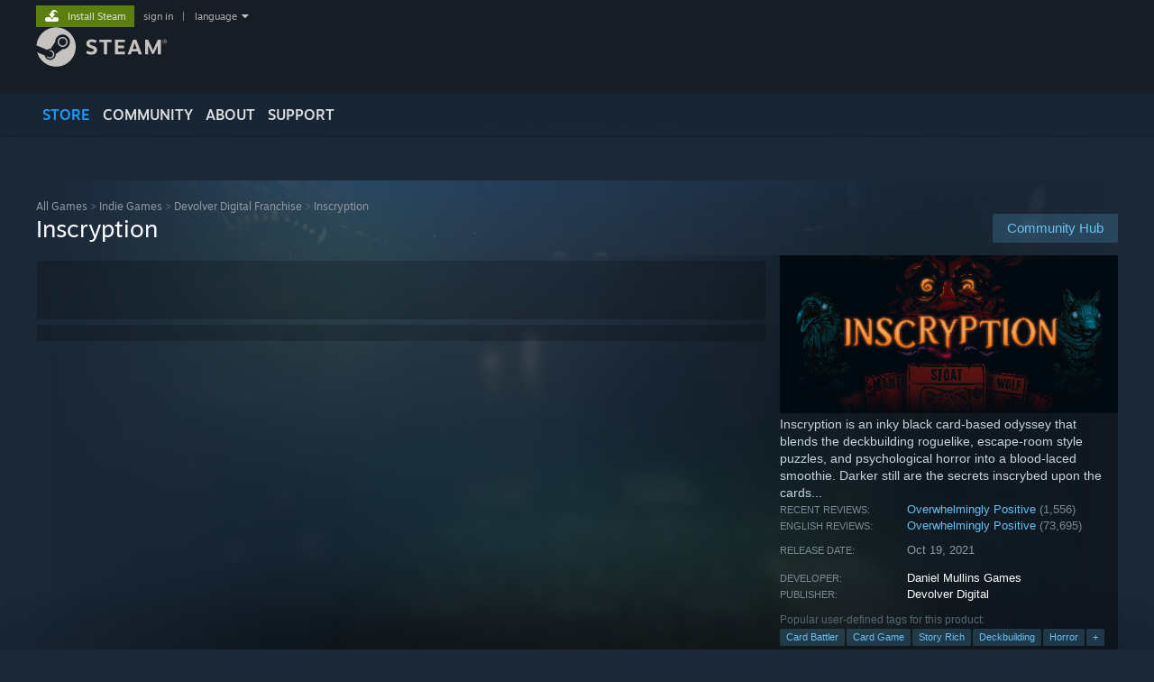

--- FILE ---
content_type: text/html; charset=UTF-8
request_url: https://store.steampowered.com/app/1092790/
body_size: 31156
content:
<!DOCTYPE html>
<html class=" responsive DesktopUI" lang="en"  >
<head>
	<meta http-equiv="Content-Type" content="text/html; charset=UTF-8">
			<meta name="viewport" content="width=device-width,initial-scale=1">
		<meta name="theme-color" content="#171a21">
		<title>Inscryption on Steam</title>
	<link rel="shortcut icon" href="/favicon.ico" type="image/x-icon">

	
	
	<link href="https://store.fastly.steamstatic.com/public/shared/css/motiva_sans.css?v=YzJgj1FjzW34&amp;l=english&amp;_cdn=fastly" rel="stylesheet" type="text/css">
<link href="https://store.fastly.steamstatic.com/public/shared/css/shared_global.css?v=Mimb3_adC0Ie&amp;l=english&amp;_cdn=fastly" rel="stylesheet" type="text/css">
<link href="https://store.fastly.steamstatic.com/public/shared/css/buttons.css?v=BZhNEtESfYSJ&amp;l=english&amp;_cdn=fastly" rel="stylesheet" type="text/css">
<link href="https://store.fastly.steamstatic.com/public/css/v6/store.css?v=7LRLYp08Kl6w&amp;l=english&amp;_cdn=fastly" rel="stylesheet" type="text/css">
<link href="https://store.fastly.steamstatic.com/public/shared/css/user_reviews.css?v=jo85k8nNYAkB&amp;l=english&amp;_cdn=fastly" rel="stylesheet" type="text/css">
<link href="https://store.fastly.steamstatic.com/public/shared/css/store_game_shared.css?v=h3rDvpE1fR8Z&amp;l=english&amp;_cdn=fastly" rel="stylesheet" type="text/css">
<link href="https://store.fastly.steamstatic.com/public/css/v6/game.css?v=xjvx-ouvGSfh&amp;l=english&amp;_cdn=fastly" rel="stylesheet" type="text/css">
<link href="https://store.fastly.steamstatic.com/public/shared/css/store_background_shared.css?v=RuX0Jh-U_mAP&amp;l=english&amp;_cdn=fastly" rel="stylesheet" type="text/css">
<link href="https://store.fastly.steamstatic.com/public/css/v6/recommended.css?v=BxpJyNW11mxG&amp;l=english&amp;_cdn=fastly" rel="stylesheet" type="text/css">
<link href="https://store.fastly.steamstatic.com/public/css/v6/user_reviews_rewards.css?v=nDJVyLGQ1XMI&amp;l=english&amp;_cdn=fastly" rel="stylesheet" type="text/css">
<link href="https://store.fastly.steamstatic.com/public/shared/css/apphub.css?v=JES1wSdylAoi&amp;l=english&amp;_cdn=fastly" rel="stylesheet" type="text/css">
<link href="https://store.fastly.steamstatic.com/public/shared/css/ui-lightness/jquery-ui-1.7.2.custom.css?v=qgq7mHqEwLbE&amp;l=english&amp;_cdn=fastly" rel="stylesheet" type="text/css">
<link href="https://store.fastly.steamstatic.com/public/css/v6/game_mob.css?v=Ryx-AweEEY9T&amp;l=english&amp;_cdn=fastly" rel="stylesheet" type="text/css">
<link href="https://store.fastly.steamstatic.com/public/shared/css/shared_responsive.css?v=bVAhy8BAW0iP&amp;l=english&amp;_cdn=fastly" rel="stylesheet" type="text/css">
<script type="text/javascript" src="https://store.fastly.steamstatic.com/public/shared/javascript/jquery-1.8.3.min.js?v=NXam5zydzNu8&amp;l=english&amp;_cdn=fastly"></script>
<script type="text/javascript">$J = jQuery.noConflict();</script><script type="text/javascript">VALVE_PUBLIC_PATH = "https:\/\/store.fastly.steamstatic.com\/public\/";</script><script type="text/javascript" src="https://store.fastly.steamstatic.com/public/shared/javascript/tooltip.js?v=LZHsOVauqTrm&amp;l=english&amp;_cdn=fastly"></script>

<script type="text/javascript" src="https://store.fastly.steamstatic.com/public/shared/javascript/shared_global.js?v=84qavQoecqcM&amp;l=english&amp;_cdn=fastly"></script>

<script type="text/javascript" src="https://store.fastly.steamstatic.com/public/shared/javascript/auth_refresh.js?v=w6QbwI-5-j2S&amp;l=english&amp;_cdn=fastly"></script>

<script type="text/javascript" src="https://store.fastly.steamstatic.com/public/javascript/main.js?v=GpFlsIrOkJ7-&amp;l=english&amp;_cdn=fastly"></script>

<script type="text/javascript" src="https://store.fastly.steamstatic.com/public/javascript/dynamicstore.js?v=3P4YAlppbh1T&amp;l=english&amp;_cdn=fastly"></script>

<script type="text/javascript">Object.seal && [ Object, Array, String, Number ].map( function( builtin ) { Object.seal( builtin.prototype ); } );</script>
		<script type="text/javascript">
			document.addEventListener('DOMContentLoaded', function(event) {
				$J.data( document, 'x_readytime', new Date().getTime() );
				$J.data( document, 'x_oldref', GetNavCookie() );
				SetupTooltips( { tooltipCSSClass: 'store_tooltip'} );
		});
		</script><script type="text/javascript" src="https://store.fastly.steamstatic.com/public/javascript/gamehighlightplayer.js?v=d3866k3rcR-N&amp;l=english&amp;_cdn=fastly"></script>
<script type="text/javascript" src="https://store.fastly.steamstatic.com/public/shared/javascript/user_reviews.js?v=li2vp_5Z315e&amp;l=english&amp;_cdn=fastly"></script>
<script type="text/javascript" src="https://store.fastly.steamstatic.com/public/shared/javascript/dselect.js?v=w0CV_PAvw3UA&amp;l=english&amp;_cdn=fastly"></script>
<script type="text/javascript" src="https://store.fastly.steamstatic.com/public/javascript/app_tagging.js?v=jzh2Y03tD8Ea&amp;l=english&amp;_cdn=fastly"></script>
<script type="text/javascript" src="https://store.fastly.steamstatic.com/public/javascript/game.js?v=j_HQITVf2f3k&amp;l=english&amp;_cdn=fastly"></script>
<script type="text/javascript" src="https://store.fastly.steamstatic.com/public/shared/javascript/flot-0.8/jquery.flot.min.js?v=mSfqk1QKKgiz&amp;l=english&amp;_cdn=fastly"></script>
<script type="text/javascript" src="https://store.fastly.steamstatic.com/public/shared/javascript/flot-0.8/jquery.flot.resize.min.js?v=MeIf0YViALgL&amp;l=english&amp;_cdn=fastly"></script>
<script type="text/javascript" src="https://store.fastly.steamstatic.com/public/shared/javascript/flot-0.8/jquery.flot.time.min.js?v=CIECDYHJjBgN&amp;l=english&amp;_cdn=fastly"></script>
<script type="text/javascript" src="https://store.fastly.steamstatic.com/public/shared/javascript/flot-0.8/jquery.flot.selection.min.js?v=laPWW88ZIIHe&amp;l=english&amp;_cdn=fastly"></script>
<script type="text/javascript" src="https://store.fastly.steamstatic.com/public/shared/javascript/jquery-ui-1.9.2.js?v=Bu2RA9fLXSi-&amp;l=english&amp;_cdn=fastly"></script>
<script type="text/javascript" src="https://store.fastly.steamstatic.com/public/shared/javascript/shared_responsive_adapter.js?v=j0eobCNqcadg&amp;l=english&amp;_cdn=fastly"></script>

						<meta name="twitter:card" content="summary_large_image">
					<meta name="Description" content="Inscryption is an inky black card-based odyssey that blends the deckbuilding roguelike, escape-room style puzzles, and psychological horror into a blood-laced smoothie. Darker still are the secrets inscrybed upon the cards...">
			
	<meta name="twitter:site" content="@steam" />

						<meta property="og:title" content="Inscryption on Steam">
					<meta property="twitter:title" content="Inscryption on Steam">
					<meta property="og:type" content="website">
					<meta property="fb:app_id" content="105386699540688">
					<meta property="og:site" content="Steam">
					<meta property="og:url" content="https://store.steampowered.com/app/1092790/Inscryption/">
					<meta property="og:description" content="Inscryption is an inky black card-based odyssey that blends the deckbuilding roguelike, escape-room style puzzles, and psychological horror into a blood-laced smoothie. Darker still are the secrets inscrybed upon the cards...">
					<meta property="twitter:description" content="Inscryption is an inky black card-based odyssey that blends the deckbuilding roguelike, escape-room style puzzles, and psychological horror into a blood-laced smoothie. Darker still are the secrets inscrybed upon the cards...">
			
			<link rel="canonical" href="https://store.steampowered.com/app/1092790/Inscryption/">
	
			<link rel="image_src" href="https://shared.fastly.steamstatic.com/store_item_assets/steam/apps/1092790/capsule_616x353.jpg?t=1768517864">
		<meta property="og:image" content="https://shared.fastly.steamstatic.com/store_item_assets/steam/apps/1092790/capsule_616x353.jpg?t=1768517864">
		<meta name="twitter:image" content="https://shared.fastly.steamstatic.com/store_item_assets/steam/apps/1092790/capsule_616x353.jpg?t=1768517864" />
				
	
	
	
	
	</head>
<body class="v6 app game_bg menu_background_overlap application widestore v7menu responsive_page ">


<div class="responsive_page_frame with_header">
						<div role="navigation" class="responsive_page_menu_ctn mainmenu" aria-label="Mobile Menu">
				<div class="responsive_page_menu"  id="responsive_page_menu">
										<div class="mainmenu_contents">
						<div class="mainmenu_contents_items">
															<a class="menuitem" href="https://store.steampowered.com/login/?redir=app%2F1092790%2F&redir_ssl=1&snr=1_5_9__global-header">
									Sign in								</a>
															<a class="menuitem supernav supernav_active" href="https://store.steampowered.com/?snr=1_5_9__global-responsive-menu" data-tooltip-type="selector" data-tooltip-content=".submenu_Store">
				Store			</a>
			<div class="submenu_Store" style="display: none;" data-submenuid="Store">
														<a class="submenuitem" href="https://store.steampowered.com/?snr=1_5_9__global-responsive-menu">
						Home											</a>
														<a class="submenuitem" href="https://store.steampowered.com/explore/?snr=1_5_9__global-responsive-menu">
						Discovery Queue											</a>
														<a class="submenuitem" href="https://steamcommunity.com/my/wishlist/">
						Wishlist											</a>
														<a class="submenuitem" href="https://store.steampowered.com/points/shop/?snr=1_5_9__global-responsive-menu">
						Points Shop											</a>
														<a class="submenuitem" href="https://store.steampowered.com/news/?snr=1_5_9__global-responsive-menu">
						News											</a>
														<a class="submenuitem" href="https://store.steampowered.com/stats/?snr=1_5_9__global-responsive-menu">
						Charts											</a>
							</div>
										<a class="menuitem supernav" href="https://steamcommunity.com/" data-tooltip-type="selector" data-tooltip-content=".submenu_Community">
				Community			</a>
			<div class="submenu_Community" style="display: none;" data-submenuid="Community">
														<a class="submenuitem" href="https://steamcommunity.com/">
						Home											</a>
														<a class="submenuitem" href="https://steamcommunity.com/discussions/">
						Discussions											</a>
														<a class="submenuitem" href="https://steamcommunity.com/workshop/">
						Workshop											</a>
														<a class="submenuitem" href="https://steamcommunity.com/market/">
						Market											</a>
														<a class="submenuitem" href="https://steamcommunity.com/?subsection=broadcasts">
						Broadcasts											</a>
							</div>
										<a class="menuitem " href="https://store.steampowered.com/about/?snr=1_5_9__global-responsive-menu">
				About			</a>
										<a class="menuitem " href="https://help.steampowered.com/en/">
				Support			</a>
			
							<div class="minor_menu_items">
																								<div class="menuitem change_language_action">
									Change language								</div>
																																	<a class="menuitem" href="https://store.steampowered.com/mobile" target="_blank" rel="noreferrer">Get the Steam Mobile App</a>
																									<div class="menuitem" role="link" onclick="Responsive_RequestDesktopView();">
										View desktop website									</div>
															</div>
						</div>
						<div class="mainmenu_footer_spacer  "></div>
						<div class="mainmenu_footer">
															<div class="mainmenu_footer_logo"><img src="https://store.fastly.steamstatic.com/public/shared/images/responsive/footerLogo_valve_new.png"></div>
								© Valve Corporation. All rights reserved. All trademarks are property of their respective owners in the US and other countries.								<span class="mainmenu_valve_links">
									<a href="https://store.steampowered.com/privacy_agreement/?snr=1_5_9__global-responsive-menu" target="_blank">Privacy Policy</a>
									&nbsp;| &nbsp;<a href="http://www.valvesoftware.com/legal.htm" target="_blank">Legal</a>
									&nbsp;| &nbsp;<a href="https://help.steampowered.com/faqs/view/10BB-D27A-6378-4436" target="_blank">Accessibility</a>
									&nbsp;| &nbsp;<a href="https://store.steampowered.com/subscriber_agreement/?snr=1_5_9__global-responsive-menu" target="_blank">Steam Subscriber Agreement</a>
									&nbsp;| &nbsp;<a href="https://store.steampowered.com/steam_refunds/?snr=1_5_9__global-responsive-menu" target="_blank">Refunds</a>
									&nbsp;| &nbsp;<a href="https://store.steampowered.com/account/cookiepreferences/?snr=1_5_9__global-responsive-menu" target="_blank">Cookies</a>
								</span>
													</div>
					</div>
									</div>
			</div>
		
		<div class="responsive_local_menu_tab"></div>

		<div class="responsive_page_menu_ctn localmenu">
			<div class="responsive_page_menu"  id="responsive_page_local_menu" data-panel="{&quot;onOptionsActionDescription&quot;:&quot;Filter&quot;,&quot;onOptionsButton&quot;:&quot;Responsive_ToggleLocalMenu()&quot;,&quot;onCancelButton&quot;:&quot;Responsive_ToggleLocalMenu()&quot;}">
				<div class="localmenu_content" data-panel="{&quot;maintainY&quot;:true,&quot;bFocusRingRoot&quot;:true,&quot;flow-children&quot;:&quot;column&quot;}">
				</div>
			</div>
		</div>



					<div class="responsive_header">
				<div class="responsive_header_content">
					<div id="responsive_menu_logo">
						<img src="https://store.fastly.steamstatic.com/public/shared/images/responsive/header_menu_hamburger.png" height="100%">
											</div>
					<div class="responsive_header_logo">
						<a href="https://store.steampowered.com/?snr=1_5_9__global-responsive-menu">
															<img src="https://store.fastly.steamstatic.com/public/shared/images/responsive/header_logo.png" height="36" border="0" alt="STEAM">
													</a>
					</div>
					<div class="responsive_header_react_target" data-featuretarget="store-menu-responsive-search"><div class="responsive_header_react_placeholder"></div></div>				</div>
			</div>
		
		<div class="responsive_page_content_overlay">

		</div>

		<div class="responsive_fixonscroll_ctn nonresponsive_hidden ">
		</div>
	
	<div class="responsive_page_content">

		<div role="banner" id="global_header" data-panel="{&quot;flow-children&quot;:&quot;row&quot;}">
	<div class="content">
		<div class="logo">
			<span id="logo_holder">
									<a href="https://store.steampowered.com/?snr=1_5_9__global-header" aria-label="Link to the Steam Homepage">
						<img src="https://store.fastly.steamstatic.com/public/shared/images/header/logo_steam.svg?t=962016" width="176" height="44" alt="Link to the Steam Homepage">
					</a>
							</span>
		</div>

			<div role="navigation" class="supernav_container" aria-label="Global Menu">
								<a class="menuitem supernav supernav_active" href="https://store.steampowered.com/?snr=1_5_9__global-header" data-tooltip-type="selector" data-tooltip-content=".submenu_Store">
				STORE			</a>
			<div class="submenu_Store" style="display: none;" data-submenuid="Store">
														<a class="submenuitem" href="https://store.steampowered.com/?snr=1_5_9__global-header">
						Home											</a>
														<a class="submenuitem" href="https://store.steampowered.com/explore/?snr=1_5_9__global-header">
						Discovery Queue											</a>
														<a class="submenuitem" href="https://steamcommunity.com/my/wishlist/">
						Wishlist											</a>
														<a class="submenuitem" href="https://store.steampowered.com/points/shop/?snr=1_5_9__global-header">
						Points Shop											</a>
														<a class="submenuitem" href="https://store.steampowered.com/news/?snr=1_5_9__global-header">
						News											</a>
														<a class="submenuitem" href="https://store.steampowered.com/stats/?snr=1_5_9__global-header">
						Charts											</a>
							</div>
										<a class="menuitem supernav" href="https://steamcommunity.com/" data-tooltip-type="selector" data-tooltip-content=".submenu_Community">
				COMMUNITY			</a>
			<div class="submenu_Community" style="display: none;" data-submenuid="Community">
														<a class="submenuitem" href="https://steamcommunity.com/">
						Home											</a>
														<a class="submenuitem" href="https://steamcommunity.com/discussions/">
						Discussions											</a>
														<a class="submenuitem" href="https://steamcommunity.com/workshop/">
						Workshop											</a>
														<a class="submenuitem" href="https://steamcommunity.com/market/">
						Market											</a>
														<a class="submenuitem" href="https://steamcommunity.com/?subsection=broadcasts">
						Broadcasts											</a>
							</div>
										<a class="menuitem " href="https://store.steampowered.com/about/?snr=1_5_9__global-header">
				About			</a>
										<a class="menuitem " href="https://help.steampowered.com/en/">
				SUPPORT			</a>
				</div>
	<script type="text/javascript">
		jQuery(function($) {
			$('#global_header .supernav').v_tooltip({'location':'bottom', 'destroyWhenDone': false, 'tooltipClass': 'supernav_content', 'offsetY':-6, 'offsetX': 1, 'horizontalSnap': 4, 'tooltipParent': '#global_header .supernav_container', 'correctForScreenSize': false});
		});
	</script>

		<div id="global_actions">
			<div role="navigation" id="global_action_menu" aria-label="Account Menu">
									<a class="header_installsteam_btn header_installsteam_btn_green" href="https://store.steampowered.com/about/?snr=1_5_9__global-header">
						<div class="header_installsteam_btn_content">
							Install Steam						</div>
					</a>
				
				
									<a class="global_action_link" href="https://store.steampowered.com/login/?redir=app%2F1092790%2F&redir_ssl=1&snr=1_5_9__global-header">sign in</a>
											&nbsp;|&nbsp;
						<span class="pulldown global_action_link" id="language_pulldown" onclick="ShowMenu( this, 'language_dropdown', 'right' );">language</span>
						<div class="popup_block_new" id="language_dropdown" style="display: none;">
							<div class="popup_body popup_menu">
																																					<a class="popup_menu_item tight" href="?l=schinese" onclick="ChangeLanguage( 'schinese' ); return false;">简体中文 (Simplified Chinese)</a>
																													<a class="popup_menu_item tight" href="?l=tchinese" onclick="ChangeLanguage( 'tchinese' ); return false;">繁體中文 (Traditional Chinese)</a>
																													<a class="popup_menu_item tight" href="?l=japanese" onclick="ChangeLanguage( 'japanese' ); return false;">日本語 (Japanese)</a>
																													<a class="popup_menu_item tight" href="?l=koreana" onclick="ChangeLanguage( 'koreana' ); return false;">한국어 (Korean)</a>
																													<a class="popup_menu_item tight" href="?l=thai" onclick="ChangeLanguage( 'thai' ); return false;">ไทย (Thai)</a>
																													<a class="popup_menu_item tight" href="?l=bulgarian" onclick="ChangeLanguage( 'bulgarian' ); return false;">Български (Bulgarian)</a>
																													<a class="popup_menu_item tight" href="?l=czech" onclick="ChangeLanguage( 'czech' ); return false;">Čeština (Czech)</a>
																													<a class="popup_menu_item tight" href="?l=danish" onclick="ChangeLanguage( 'danish' ); return false;">Dansk (Danish)</a>
																													<a class="popup_menu_item tight" href="?l=german" onclick="ChangeLanguage( 'german' ); return false;">Deutsch (German)</a>
																																							<a class="popup_menu_item tight" href="?l=spanish" onclick="ChangeLanguage( 'spanish' ); return false;">Español - España (Spanish - Spain)</a>
																													<a class="popup_menu_item tight" href="?l=latam" onclick="ChangeLanguage( 'latam' ); return false;">Español - Latinoamérica (Spanish - Latin America)</a>
																													<a class="popup_menu_item tight" href="?l=greek" onclick="ChangeLanguage( 'greek' ); return false;">Ελληνικά (Greek)</a>
																													<a class="popup_menu_item tight" href="?l=french" onclick="ChangeLanguage( 'french' ); return false;">Français (French)</a>
																													<a class="popup_menu_item tight" href="?l=italian" onclick="ChangeLanguage( 'italian' ); return false;">Italiano (Italian)</a>
																													<a class="popup_menu_item tight" href="?l=indonesian" onclick="ChangeLanguage( 'indonesian' ); return false;">Bahasa Indonesia (Indonesian)</a>
																													<a class="popup_menu_item tight" href="?l=hungarian" onclick="ChangeLanguage( 'hungarian' ); return false;">Magyar (Hungarian)</a>
																													<a class="popup_menu_item tight" href="?l=dutch" onclick="ChangeLanguage( 'dutch' ); return false;">Nederlands (Dutch)</a>
																													<a class="popup_menu_item tight" href="?l=norwegian" onclick="ChangeLanguage( 'norwegian' ); return false;">Norsk (Norwegian)</a>
																													<a class="popup_menu_item tight" href="?l=polish" onclick="ChangeLanguage( 'polish' ); return false;">Polski (Polish)</a>
																													<a class="popup_menu_item tight" href="?l=portuguese" onclick="ChangeLanguage( 'portuguese' ); return false;">Português (Portuguese - Portugal)</a>
																													<a class="popup_menu_item tight" href="?l=brazilian" onclick="ChangeLanguage( 'brazilian' ); return false;">Português - Brasil (Portuguese - Brazil)</a>
																													<a class="popup_menu_item tight" href="?l=romanian" onclick="ChangeLanguage( 'romanian' ); return false;">Română (Romanian)</a>
																													<a class="popup_menu_item tight" href="?l=russian" onclick="ChangeLanguage( 'russian' ); return false;">Русский (Russian)</a>
																													<a class="popup_menu_item tight" href="?l=finnish" onclick="ChangeLanguage( 'finnish' ); return false;">Suomi (Finnish)</a>
																													<a class="popup_menu_item tight" href="?l=swedish" onclick="ChangeLanguage( 'swedish' ); return false;">Svenska (Swedish)</a>
																													<a class="popup_menu_item tight" href="?l=turkish" onclick="ChangeLanguage( 'turkish' ); return false;">Türkçe (Turkish)</a>
																													<a class="popup_menu_item tight" href="?l=vietnamese" onclick="ChangeLanguage( 'vietnamese' ); return false;">Tiếng Việt (Vietnamese)</a>
																													<a class="popup_menu_item tight" href="?l=ukrainian" onclick="ChangeLanguage( 'ukrainian' ); return false;">Українська (Ukrainian)</a>
																									<a class="popup_menu_item tight" href="https://www.valvesoftware.com/en/contact?contact-person=Translation%20Team%20Feedback" target="_blank">Report a translation problem</a>
							</div>
						</div>
												</div>
					</div>
			</div>
</div>
<div class="StoreMenuLoadingPlaceholder" data-featuretarget="store-menu-v7"><div class="PlaceholderInner"></div></div><div id="responsive_store_nav_ctn"></div><div id="responsive_store_nav_overlay" style="display:none"><div id="responsive_store_nav_overlay_ctn"></div><div id="responsive_store_nav_overlay_bottom"></div></div><div id="responsive_store_search_overlay" style="display:none"></div><div data-cart-banner-spot="1"></div>
		<div role="main" class="responsive_page_template_content" id="responsive_page_template_content" data-panel="{&quot;autoFocus&quot;:true}" >

			<div id="application_config" style="display: none;"  data-config="{&quot;EUNIVERSE&quot;:1,&quot;WEB_UNIVERSE&quot;:&quot;public&quot;,&quot;LANGUAGE&quot;:&quot;english&quot;,&quot;COUNTRY&quot;:&quot;US&quot;,&quot;MEDIA_CDN_COMMUNITY_URL&quot;:&quot;https:\/\/cdn.fastly.steamstatic.com\/steamcommunity\/public\/&quot;,&quot;MEDIA_CDN_URL&quot;:&quot;https:\/\/cdn.fastly.steamstatic.com\/&quot;,&quot;VIDEO_CDN_URL&quot;:&quot;https:\/\/video.fastly.steamstatic.com\/&quot;,&quot;COMMUNITY_CDN_URL&quot;:&quot;https:\/\/community.fastly.steamstatic.com\/&quot;,&quot;COMMUNITY_CDN_ASSET_URL&quot;:&quot;https:\/\/cdn.fastly.steamstatic.com\/steamcommunity\/public\/assets\/&quot;,&quot;STORE_CDN_URL&quot;:&quot;https:\/\/store.fastly.steamstatic.com\/&quot;,&quot;PUBLIC_SHARED_URL&quot;:&quot;https:\/\/store.fastly.steamstatic.com\/public\/shared\/&quot;,&quot;COMMUNITY_BASE_URL&quot;:&quot;https:\/\/steamcommunity.com\/&quot;,&quot;CHAT_BASE_URL&quot;:&quot;https:\/\/steamcommunity.com\/&quot;,&quot;STORE_BASE_URL&quot;:&quot;https:\/\/store.steampowered.com\/&quot;,&quot;STORE_CHECKOUT_BASE_URL&quot;:&quot;https:\/\/checkout.steampowered.com\/&quot;,&quot;IMG_URL&quot;:&quot;https:\/\/store.fastly.steamstatic.com\/public\/images\/&quot;,&quot;STEAMTV_BASE_URL&quot;:&quot;https:\/\/steam.tv\/&quot;,&quot;HELP_BASE_URL&quot;:&quot;https:\/\/help.steampowered.com\/&quot;,&quot;PARTNER_BASE_URL&quot;:&quot;https:\/\/partner.steamgames.com\/&quot;,&quot;STATS_BASE_URL&quot;:&quot;https:\/\/partner.steampowered.com\/&quot;,&quot;INTERNAL_STATS_BASE_URL&quot;:&quot;https:\/\/steamstats.valve.org\/&quot;,&quot;IN_CLIENT&quot;:false,&quot;USE_POPUPS&quot;:false,&quot;STORE_ICON_BASE_URL&quot;:&quot;https:\/\/shared.fastly.steamstatic.com\/store_item_assets\/steam\/apps\/&quot;,&quot;STORE_ITEM_BASE_URL&quot;:&quot;https:\/\/shared.fastly.steamstatic.com\/store_item_assets\/&quot;,&quot;WEBAPI_BASE_URL&quot;:&quot;https:\/\/api.steampowered.com\/&quot;,&quot;TOKEN_URL&quot;:&quot;https:\/\/store.steampowered.com\/\/chat\/clientjstoken&quot;,&quot;BUILD_TIMESTAMP&quot;:1768517617,&quot;PAGE_TIMESTAMP&quot;:1768611827,&quot;IN_TENFOOT&quot;:false,&quot;IN_GAMEPADUI&quot;:false,&quot;IN_CHROMEOS&quot;:false,&quot;IN_MOBILE_WEBVIEW&quot;:false,&quot;PLATFORM&quot;:&quot;macos&quot;,&quot;BASE_URL_STORE_CDN_ASSETS&quot;:&quot;https:\/\/cdn.fastly.steamstatic.com\/store\/&quot;,&quot;EREALM&quot;:1,&quot;LOGIN_BASE_URL&quot;:&quot;https:\/\/login.steampowered.com\/&quot;,&quot;AVATAR_BASE_URL&quot;:&quot;https:\/\/avatars.fastly.steamstatic.com\/&quot;,&quot;FROM_WEB&quot;:true,&quot;WEBSITE_ID&quot;:&quot;Store&quot;,&quot;BASE_URL_SHARED_CDN&quot;:&quot;https:\/\/shared.fastly.steamstatic.com\/&quot;,&quot;CLAN_CDN_ASSET_URL&quot;:&quot;https:\/\/clan.fastly.steamstatic.com\/&quot;,&quot;COMMUNITY_ASSETS_BASE_URL&quot;:&quot;https:\/\/shared.fastly.steamstatic.com\/community_assets\/&quot;,&quot;SNR&quot;:&quot;1_5_9_&quot;}" data-userinfo="{&quot;logged_in&quot;:false,&quot;country_code&quot;:&quot;US&quot;,&quot;excluded_content_descriptors&quot;:[3,4]}" data-hwinfo="{&quot;bSteamOS&quot;:false,&quot;bSteamDeck&quot;:false}" data-broadcastuser="{&quot;success&quot;:1,&quot;bHideStoreBroadcast&quot;:false}" data-store_page_asset_url="&quot;https:\/\/shared.fastly.steamstatic.com\/store_item_assets\/steam\/apps\/1092790\/%s?t=1768517864&quot;" data-store_page_extra_assets_url="&quot;https:\/\/shared.fastly.steamstatic.com\/store_item_assets\/steam\/apps\/1092790\/%s?t=1768517864&quot;" data-store_page_extra_assets_map="{&quot;extras\/1.png&quot;:[{&quot;urlPart&quot;:&quot;extras\/1ea3d0b1e3def4c51f025077dd46d047.avif&quot;,&quot;extension&quot;:&quot;avif&quot;,&quot;alt_text&quot;:null,&quot;urlPartBig&quot;:null,&quot;width&quot;:&quot;800&quot;,&quot;height&quot;:&quot;256&quot;}],&quot;extras\/single1.png&quot;:[{&quot;urlPart&quot;:&quot;extras\/c81727e30045426cad68e497c632a737.avif&quot;,&quot;extension&quot;:&quot;avif&quot;,&quot;alt_text&quot;:null,&quot;urlPartBig&quot;:null,&quot;width&quot;:&quot;430&quot;,&quot;height&quot;:&quot;275&quot;}],&quot;extras\/single2.png&quot;:[{&quot;urlPart&quot;:&quot;extras\/6c4cfd1a70bd12646b3a387b6bebca6e.avif&quot;,&quot;extension&quot;:&quot;avif&quot;,&quot;alt_text&quot;:null,&quot;urlPartBig&quot;:null,&quot;width&quot;:&quot;430&quot;,&quot;height&quot;:&quot;275&quot;}],&quot;extras\/605.png&quot;:[{&quot;urlPart&quot;:&quot;extras\/9798aa4b1faa4926357f29dc169c7192.avif&quot;,&quot;extension&quot;:&quot;avif&quot;,&quot;alt_text&quot;:null,&quot;urlPartBig&quot;:null,&quot;width&quot;:&quot;604&quot;,&quot;height&quot;:&quot;202&quot;}],&quot;extras\/join_us.png&quot;:[{&quot;urlPart&quot;:&quot;extras\/c3717326adfa05377ddd3c9989b1f0ab.avif&quot;,&quot;extension&quot;:&quot;avif&quot;,&quot;alt_text&quot;:null,&quot;urlPartBig&quot;:null,&quot;width&quot;:&quot;615&quot;,&quot;height&quot;:&quot;100&quot;}],&quot;extras\/inscryption_launch_007_a_way_out.gif&quot;:[{&quot;urlPart&quot;:&quot;extras\/82b6912bb7c7b0edbd8e8f8513369e65.poster.avif&quot;,&quot;extension&quot;:&quot;poster.avif&quot;,&quot;alt_text&quot;:null,&quot;urlPartBig&quot;:null,&quot;width&quot;:&quot;600&quot;,&quot;height&quot;:&quot;300&quot;},{&quot;urlPart&quot;:&quot;extras\/82b6912bb7c7b0edbd8e8f8513369e65.mp4&quot;,&quot;extension&quot;:&quot;mp4&quot;,&quot;alt_text&quot;:null,&quot;urlPartBig&quot;:null,&quot;width&quot;:&quot;600&quot;,&quot;height&quot;:&quot;300&quot;},{&quot;urlPart&quot;:&quot;extras\/82b6912bb7c7b0edbd8e8f8513369e65.webm&quot;,&quot;extension&quot;:&quot;webm&quot;,&quot;alt_text&quot;:null,&quot;urlPartBig&quot;:null,&quot;width&quot;:&quot;600&quot;,&quot;height&quot;:&quot;300&quot;}],&quot;extras\/inscryption_launch_007_eye_pluck_grab.gif&quot;:[{&quot;urlPart&quot;:&quot;extras\/e3a78281387beb15d570bebb2f86f255.poster.avif&quot;,&quot;extension&quot;:&quot;poster.avif&quot;,&quot;alt_text&quot;:null,&quot;urlPartBig&quot;:null,&quot;width&quot;:&quot;600&quot;,&quot;height&quot;:&quot;300&quot;},{&quot;urlPart&quot;:&quot;extras\/e3a78281387beb15d570bebb2f86f255.webm&quot;,&quot;extension&quot;:&quot;webm&quot;,&quot;alt_text&quot;:null,&quot;urlPartBig&quot;:null,&quot;width&quot;:&quot;600&quot;,&quot;height&quot;:&quot;300&quot;},{&quot;urlPart&quot;:&quot;extras\/e3a78281387beb15d570bebb2f86f255.mp4&quot;,&quot;extension&quot;:&quot;mp4&quot;,&quot;alt_text&quot;:null,&quot;urlPartBig&quot;:null,&quot;width&quot;:&quot;600&quot;,&quot;height&quot;:&quot;300&quot;}],&quot;extras\/inscryption_launch_007_solid_slams.gif&quot;:[{&quot;urlPart&quot;:&quot;extras\/e55d05e051eb99785d49f72cf489c7e1.poster.avif&quot;,&quot;extension&quot;:&quot;poster.avif&quot;,&quot;alt_text&quot;:null,&quot;urlPartBig&quot;:null,&quot;width&quot;:&quot;600&quot;,&quot;height&quot;:&quot;300&quot;},{&quot;urlPart&quot;:&quot;extras\/e55d05e051eb99785d49f72cf489c7e1.webm&quot;,&quot;extension&quot;:&quot;webm&quot;,&quot;alt_text&quot;:null,&quot;urlPartBig&quot;:null,&quot;width&quot;:&quot;600&quot;,&quot;height&quot;:&quot;300&quot;},{&quot;urlPart&quot;:&quot;extras\/e55d05e051eb99785d49f72cf489c7e1.mp4&quot;,&quot;extension&quot;:&quot;mp4&quot;,&quot;alt_text&quot;:null,&quot;urlPartBig&quot;:null,&quot;width&quot;:&quot;600&quot;,&quot;height&quot;:&quot;300&quot;}]}" data-deckcompatibility="{&quot;appid&quot;:1092790,&quot;resolved_category&quot;:2,&quot;resolved_items&quot;:[{&quot;display_type&quot;:3,&quot;loc_token&quot;:&quot;#SteamDeckVerified_TestResult_ControllerGlyphsDoNotMatchDeckDevice&quot;},{&quot;display_type&quot;:3,&quot;loc_token&quot;:&quot;#SteamDeckVerified_TestResult_TextInputDoesNotAutomaticallyInvokesKeyboard&quot;},{&quot;display_type&quot;:4,&quot;loc_token&quot;:&quot;#SteamDeckVerified_TestResult_DefaultControllerConfigFullyFunctional&quot;},{&quot;display_type&quot;:4,&quot;loc_token&quot;:&quot;#SteamDeckVerified_TestResult_InterfaceTextIsLegible&quot;},{&quot;display_type&quot;:4,&quot;loc_token&quot;:&quot;#SteamDeckVerified_TestResult_DefaultConfigurationIsPerformant&quot;}],&quot;steam_deck_blog_url&quot;:&quot;&quot;,&quot;search_id&quot;:null,&quot;steamos_resolved_category&quot;:2,&quot;steamos_resolved_items&quot;:[{&quot;display_type&quot;:3,&quot;loc_token&quot;:&quot;#SteamOS_TestResult_GameStartupFunctional&quot;},{&quot;display_type&quot;:1,&quot;loc_token&quot;:&quot;#SteamOS_TestResult_TextInputDoesNotAutomaticallyInvokesKeyboard&quot;}]}" data-appname="&quot;Inscryption&quot;" data-store_user_config="{&quot;webapi_token&quot;:&quot;&quot;,&quot;shoppingcart&quot;:null,&quot;originating_navdata&quot;:{&quot;domain&quot;:&quot;store.steampowered.com&quot;,&quot;controller&quot;:&quot;direct-navigation&quot;,&quot;method&quot;:&quot;&quot;,&quot;submethod&quot;:&quot;&quot;,&quot;feature&quot;:&quot;&quot;,&quot;depth&quot;:0,&quot;countrycode&quot;:&quot;&quot;,&quot;webkey&quot;:null,&quot;is_client&quot;:false,&quot;curator_data&quot;:null,&quot;is_likely_bot&quot;:true,&quot;is_utm&quot;:false},&quot;wishlist_item_count&quot;:0}"></div><div id="application_root"></div><script>window.g_wapit="";</script><link href="https://store.fastly.steamstatic.com/public/css/applications/store/main.css?v=OKHQenzQ5v7r&amp;l=english&amp;_cdn=fastly" rel="stylesheet" type="text/css">
<script type="text/javascript" src="https://store.fastly.steamstatic.com/public/javascript/applications/store/manifest.js?v=NMy5Dr8hVesx&amp;l=english&amp;_cdn=fastly"></script>
<script type="text/javascript" src="https://store.fastly.steamstatic.com/public/javascript/applications/store/libraries~b28b7af69.js?v=L9JqUktT3bf9&amp;l=english&amp;_cdn=fastly"></script>
<script type="text/javascript" src="https://store.fastly.steamstatic.com/public/javascript/applications/store/main.js?v=bG5g8vVhSPG1&amp;l=english&amp;_cdn=fastly"></script>
<script type="text/javascript">
	var g_AccountID = 0;
	var g_Languages = ["english"];
	var g_sessionID = "96bcde35ee6aa33c199bd515";
	var g_ServerTime = 1768611827;
	var g_bUseNewCartAPI = true;

	$J( InitMiniprofileHovers( 'https%3A%2F%2Fstore.steampowered.com%2F' ) );

	
	if ( typeof GStoreItemData != 'undefined' )
	{
		GStoreItemData.AddNavParams({
			__page_default: "1_5_9_",
			__page_default_obj: {"domain":"store.steampowered.com","controller":"application","method":"app","submethod":"","feature":null,"depth":null,"countrycode":"US","webkey":null,"is_client":false,"curator_data":null,"is_likely_bot":true,"is_utm":null},
			__originating_obj: {"domain":"store.steampowered.com","controller":"direct-navigation","method":"","submethod":"","feature":"","depth":0,"countrycode":"","webkey":null,"is_client":false,"curator_data":null,"is_likely_bot":true,"is_utm":false},
			storemenu_recommendedtags: "1_5_9__17"		});
	}

	if ( typeof GDynamicStore != 'undefined' )
	{
		GDynamicStore.Init(0, false, "", {"primary_language":null,"secondary_languages":null,"platform_windows":null,"platform_mac":null,"platform_linux":null,"timestamp_updated":null,"hide_store_broadcast":null,"review_score_preference":null,"timestamp_content_descriptor_preferences_updated":null,"provide_deck_feedback":null,"additional_languages":null}, 'US',
			{"bNoDefaultDescriptors":true});
		GStoreItemData.SetCurrencyFormatter(function( nValueInCents, bWholeUnitsOnly ) { var fmt = function( nValueInCents, bWholeUnitsOnly ) {	var format = v_numberformat( nValueInCents / 100, bWholeUnitsOnly ? 0 : 2, ".", ","); return format; };var strNegativeSymbol = '';	if ( nValueInCents < 0 ) { strNegativeSymbol = '-'; nValueInCents = -nValueInCents; }return strNegativeSymbol + "$" + fmt( nValueInCents, bWholeUnitsOnly );});
		GStoreItemData.SetCurrencyMinPriceIncrement(1);
	}
</script>

<script type="text/javascript">

	var g_eDiscoveryQueueType = 0;

	GStoreItemData.AddStoreItemDataSet(
		{"rgApps":{"3314790":{"name":"CloverPit","url_name":"CloverPit","discount_block":"<div class=\"discount_block \" data-price-final=\"799\" data-bundlediscount=\"0\" data-discount=\"20\" role=\"link\" aria-label=\"20% off. $9.99 normally, discounted to $7.99\"><div class=\"discount_pct\">-20%<\/div><div class=\"discount_prices\"><div class=\"discount_original_price\">$9.99<\/div><div class=\"discount_final_price\">$7.99<\/div><\/div><\/div>","descids":[],"small_capsulev5":"https:\/\/shared.fastly.steamstatic.com\/store_item_assets\/steam\/apps\/3314790\/708aa35adb8f17727284204955531d3ca237b6a4\/capsule_184x69.jpg?t=1767963404","os_windows":true,"has_live_broadcast":true,"discount":true,"localized":true,"localized_english":true},"2835570":{"name":"Buckshot Roulette","url_name":"Buckshot_Roulette","discount_block":"<div class=\"discount_block  no_discount\" data-price-final=\"299\" data-bundlediscount=\"0\" data-discount=\"0\"><div class=\"discount_prices\"><div class=\"discount_final_price\">$2.99<\/div><\/div><\/div>","descids":[],"small_capsulev5":"https:\/\/shared.fastly.steamstatic.com\/store_item_assets\/steam\/apps\/2835570\/capsule_184x69.jpg?t=1762442355","os_windows":true,"os_linux":true,"has_live_broadcast":false,"localized":true,"localized_english":true},"3052450":{"name":"Morimens","url_name":"Morimens","discount_block":"<div class=\"discount_block  no_discount\" data-price-final=\"0\" data-bundlediscount=\"0\" data-discount=\"0\"><div class=\"discount_prices\"><div class=\"discount_final_price\">Free To Play<\/div><\/div><\/div>","descids":[],"small_capsulev5":"https:\/\/shared.fastly.steamstatic.com\/store_item_assets\/steam\/apps\/3052450\/capsule_184x69.jpg?t=1739300850","os_windows":true,"has_live_broadcast":false,"localized":true,"localized_english":true},"3191030":{"name":"Nubby's Number Factory","url_name":"Nubbys_Number_Factory","discount_block":"<div class=\"discount_block  no_discount\" data-price-final=\"499\" data-bundlediscount=\"0\" data-discount=\"0\"><div class=\"discount_prices\"><div class=\"discount_final_price\">$4.99<\/div><\/div><\/div>","descids":[],"small_capsulev5":"https:\/\/shared.fastly.steamstatic.com\/store_item_assets\/steam\/apps\/3191030\/4fa980fbcdc2f4af7cae50a9f3cded31dd4ba97f\/capsule_184x69.jpg?t=1767036999","os_windows":true,"has_live_broadcast":false,"localized":true,"localized_english":true},"3179730":{"name":"Deck of Haunts","url_name":"Deck_of_Haunts","discount_block":"<div class=\"discount_block  no_discount\" data-price-final=\"1999\" data-bundlediscount=\"0\" data-discount=\"0\"><div class=\"discount_prices\"><div class=\"discount_final_price\">$19.99<\/div><\/div><\/div>","descids":[],"small_capsulev5":"https:\/\/shared.fastly.steamstatic.com\/store_item_assets\/steam\/apps\/3179730\/a7111279c0f46990e033271248b7ea1890ca02df\/capsule_184x69_alt_assets_0.jpg?t=1765545919","os_windows":true,"has_live_broadcast":false,"localized":true,"localized_english":true},"1188930":{"name":"Chrono Ark","url_name":"Chrono_Ark","discount_block":"<div class=\"discount_block  no_discount\" data-price-final=\"2499\" data-bundlediscount=\"0\" data-discount=\"0\"><div class=\"discount_prices\"><div class=\"discount_final_price\">$24.99<\/div><\/div><\/div>","descids":[5],"small_capsulev5":"https:\/\/shared.fastly.steamstatic.com\/store_item_assets\/steam\/apps\/1188930\/2e97d7abfbb7c15a81fa763606a42daf0713b8c0\/capsule_184x69.jpg?t=1751505204","os_windows":true,"has_live_broadcast":false,"localized":true,"localized_english":true},"1619520":{"name":"Cross Blitz","url_name":"Cross_Blitz","discount_block":"<div class=\"discount_block  no_discount\" data-price-final=\"2299\" data-bundlediscount=\"0\" data-discount=\"0\"><div class=\"discount_prices\"><div class=\"discount_final_price\">$22.99<\/div><\/div><\/div>","descids":[],"small_capsulev5":"https:\/\/shared.fastly.steamstatic.com\/store_item_assets\/steam\/apps\/1619520\/3fb6f03251e2fd888711664451a17c6adb7fc72f\/capsule_184x69.jpg?t=1764925994","os_windows":true,"has_live_broadcast":false,"localized":true,"localized_english":true},"2501600":{"name":"DICEOMANCER","url_name":"DICEOMANCER","discount_block":"<div class=\"discount_block  no_discount\" data-price-final=\"1499\" data-bundlediscount=\"0\" data-discount=\"0\"><div class=\"discount_prices\"><div class=\"discount_final_price\">$14.99<\/div><\/div><\/div>","descids":[],"small_capsulev5":"https:\/\/shared.fastly.steamstatic.com\/store_item_assets\/steam\/apps\/2501600\/capsule_184x69.jpg?t=1764833867","os_windows":true,"has_live_broadcast":false,"localized":true,"localized_english":true},"2644610":{"name":"Menace from the Deep","url_name":"Menace_from_the_Deep","discount_block":"<div class=\"discount_block \" data-price-final=\"849\" data-bundlediscount=\"0\" data-discount=\"50\" role=\"link\" aria-label=\"50% off. $16.99 normally, discounted to $8.49\"><div class=\"discount_pct\">-50%<\/div><div class=\"discount_prices\"><div class=\"discount_original_price\">$16.99<\/div><div class=\"discount_final_price\">$8.49<\/div><\/div><\/div>","descids":[],"small_capsulev5":"https:\/\/shared.fastly.steamstatic.com\/store_item_assets\/steam\/apps\/2644610\/capsule_184x69.jpg?t=1766503356","os_windows":true,"has_live_broadcast":false,"discount":true,"localized":true,"localized_english":true},"2315400":{"name":"Knights in Tight Spaces","url_name":"Knights_in_Tight_Spaces","discount_block":"<div class=\"discount_block \" data-price-final=\"1199\" data-bundlediscount=\"0\" data-discount=\"40\" role=\"link\" aria-label=\"40% off. $19.99 normally, discounted to $11.99\"><div class=\"discount_pct\">-40%<\/div><div class=\"discount_prices\"><div class=\"discount_original_price\">$19.99<\/div><div class=\"discount_final_price\">$11.99<\/div><\/div><\/div>","descids":[5],"small_capsulev5":"https:\/\/shared.fastly.steamstatic.com\/store_item_assets\/steam\/apps\/2315400\/capsule_184x69.jpg?t=1766067770","os_windows":true,"has_live_broadcast":false,"discount":true,"localized":true,"localized_english":true},"3570370":{"name":"CARIMARA: Beneath the forlorn limbs","url_name":"CARIMARA_Beneath_the_forlorn_limbs","discount_block":"<div class=\"discount_block  no_discount\" data-price-final=\"499\" data-bundlediscount=\"0\" data-discount=\"0\"><div class=\"discount_prices\"><div class=\"discount_final_price\">$4.99<\/div><\/div><\/div>","descids":[],"small_capsulev5":"https:\/\/shared.fastly.steamstatic.com\/store_item_assets\/steam\/apps\/3570370\/8ed4403f7b8171b4f3500898b9790c027680c122\/capsule_184x69.jpg?t=1763714750","os_windows":true,"os_macos":true,"has_live_broadcast":false,"localized":true,"localized_english":true},"3877790":{"name":"Hunter's Moon: A Sovereign Syndicate Adventure","url_name":"Hunters_Moon_A_Sovereign_Syndicate_Adventure","discount_block":"<div class=\"discount_block  no_discount\" data-price-final=\"1999\" data-bundlediscount=\"0\" data-discount=\"0\"><div class=\"discount_prices\"><div class=\"discount_final_price\">$19.99<\/div><\/div><\/div>","descids":[5],"small_capsulev5":"https:\/\/shared.fastly.steamstatic.com\/store_item_assets\/steam\/apps\/3877790\/c2dea757d0bb8490fe29d9d00ab214cd586fcf93\/capsule_184x69.jpg?t=1767900748","os_windows":true,"has_live_broadcast":true,"localized":true,"localized_english":true},"1232580":{"name":"Knock on the Coffin Lid","url_name":"Knock_on_the_Coffin_Lid","discount_block":"<div class=\"discount_block  no_discount\" data-price-final=\"2499\" data-bundlediscount=\"0\" data-discount=\"0\"><div class=\"discount_prices\"><div class=\"discount_final_price\">$24.99<\/div><\/div><\/div>","descids":[],"small_capsulev5":"https:\/\/shared.fastly.steamstatic.com\/store_item_assets\/steam\/apps\/1232580\/capsule_184x69.jpg?t=1761595556","os_windows":true,"os_macos":true,"has_live_broadcast":false,"localized":true,"localized_english":true},"1138660":{"name":"Black Book","url_name":"Black_Book","discount_block":"<div class=\"discount_block \" data-price-final=\"874\" data-bundlediscount=\"0\" data-discount=\"65\" role=\"link\" aria-label=\"65% off. $24.99 normally, discounted to $8.74\"><div class=\"discount_pct\">-65%<\/div><div class=\"discount_prices\"><div class=\"discount_original_price\">$24.99<\/div><div class=\"discount_final_price\">$8.74<\/div><\/div><\/div>","descids":[],"small_capsulev5":"https:\/\/shared.fastly.steamstatic.com\/store_item_assets\/steam\/apps\/1138660\/capsule_184x69.jpg?t=1738936551","os_windows":true,"os_macos":true,"has_live_broadcast":false,"discount":true,"localized":true,"localized_english":true},"601840":{"name":"Griftlands","url_name":"Griftlands","discount_block":"<div class=\"discount_block  no_discount\" data-price-final=\"1999\" data-bundlediscount=\"0\" data-discount=\"0\"><div class=\"discount_prices\"><div class=\"discount_final_price\">$19.99<\/div><\/div><\/div>","descids":[5],"small_capsulev5":"https:\/\/shared.fastly.steamstatic.com\/store_item_assets\/steam\/apps\/601840\/capsule_184x69.jpg?t=1767920273","os_windows":true,"os_macos":true,"os_linux":true,"has_live_broadcast":false,"localized":true,"localized_english":true},"303210":{"name":"The Beginner's Guide","url_name":"The_Beginners_Guide","discount_block":"<div class=\"discount_block  no_discount\" data-price-final=\"999\" data-bundlediscount=\"0\" data-discount=\"0\"><div class=\"discount_prices\"><div class=\"discount_final_price\">$9.99<\/div><\/div><\/div>","descids":[],"small_capsulev5":"https:\/\/shared.fastly.steamstatic.com\/store_item_assets\/steam\/apps\/303210\/capsule_184x69.jpg?t=1765833998","os_windows":true,"os_macos":true,"os_linux":true,"has_live_broadcast":false,"localized":true,"localized_english":true},"3352690":{"name":"Dead Take","url_name":"Dead_Take","discount_block":"<div class=\"discount_block  no_discount\" data-price-final=\"1499\" data-bundlediscount=\"0\" data-discount=\"0\"><div class=\"discount_prices\"><div class=\"discount_final_price\">$14.99<\/div><\/div><\/div>","descids":[],"small_capsulev5":"https:\/\/shared.fastly.steamstatic.com\/store_item_assets\/steam\/apps\/3352690\/a87f89215b98f2d404121fba71038d3ee8987394\/capsule_184x69.jpg?t=1761566312","os_windows":true,"has_live_broadcast":false,"localized":true,"localized_english":true},"1075740":{"name":"Banners of Ruin","url_name":"Banners_of_Ruin","discount_block":"<div class=\"discount_block \" data-price-final=\"499\" data-bundlediscount=\"0\" data-discount=\"75\" role=\"link\" aria-label=\"75% off. $19.99 normally, discounted to $4.99\"><div class=\"discount_pct\">-75%<\/div><div class=\"discount_prices\"><div class=\"discount_original_price\">$19.99<\/div><div class=\"discount_final_price\">$4.99<\/div><\/div><\/div>","descids":[],"small_capsulev5":"https:\/\/shared.fastly.steamstatic.com\/store_item_assets\/steam\/apps\/1075740\/capsule_184x69.jpg?t=1727786787","os_windows":true,"has_live_broadcast":false,"discount":true,"localized":true,"localized_english":true},"3100370":{"name":"Black Jacket","url_name":"Black_Jacket","discount_block":"<div class=\"discount_block empty \"><\/div>","descids":[5],"small_capsulev5":"https:\/\/shared.fastly.steamstatic.com\/store_item_assets\/steam\/apps\/3100370\/6ce95561ed1ebc54346a4ece3aed39957c3b8425\/capsule_184x69.jpg?t=1766148359","os_windows":true,"has_live_broadcast":false,"coming_soon":true,"release_date_string":"Available: 2026","localized":true,"localized_english":true},"3512300":{"name":"Dead Finger Dice","url_name":"Dead_Finger_Dice","discount_block":"<div class=\"discount_block  no_discount\" data-price-final=\"499\" data-bundlediscount=\"0\" data-discount=\"0\"><div class=\"discount_prices\"><div class=\"discount_final_price\">$4.99<\/div><\/div><\/div>","descids":[2,5],"small_capsulev5":"https:\/\/shared.fastly.steamstatic.com\/store_item_assets\/steam\/apps\/3512300\/00fe2229f94e77e3246f23ea41b928ec27a57814\/capsule_184x69.jpg?t=1764826265","os_windows":true,"os_linux":true,"has_live_broadcast":false,"localized":true,"localized_english":true,"has_adult_content_violence":true},"1038370":{"name":"Trials of Fire","url_name":"Trials_of_Fire","discount_block":"<div class=\"discount_block  no_discount\" data-price-final=\"1999\" data-bundlediscount=\"0\" data-discount=\"0\"><div class=\"discount_prices\"><div class=\"discount_final_price\">$19.99<\/div><\/div><\/div>","descids":[],"small_capsulev5":"https:\/\/shared.fastly.steamstatic.com\/store_item_assets\/steam\/apps\/1038370\/capsule_184x69.jpg?t=1729043034","os_windows":true,"has_live_broadcast":false,"localized":true,"localized_english":true},"1156060":{"name":"Railroads &amp; Catacombs","url_name":"Railroads__Catacombs","discount_block":"<div class=\"discount_block  no_discount\" data-price-final=\"1999\" data-bundlediscount=\"0\" data-discount=\"0\"><div class=\"discount_prices\"><div class=\"discount_final_price\">$19.99<\/div><\/div><\/div>","descids":[2,5],"small_capsulev5":"https:\/\/shared.fastly.steamstatic.com\/store_item_assets\/steam\/apps\/1156060\/capsule_184x69.jpg?t=1749219755","os_windows":true,"has_live_broadcast":false,"localized":true,"localized_english":true,"has_adult_content_violence":true},"1708950":{"name":"Battle Train","url_name":"Battle_Train","discount_block":"<div class=\"discount_block  no_discount\" data-price-final=\"1999\" data-bundlediscount=\"0\" data-discount=\"0\"><div class=\"discount_prices\"><div class=\"discount_final_price\">$19.99<\/div><\/div><\/div>","descids":[],"small_capsulev5":"https:\/\/shared.fastly.steamstatic.com\/store_item_assets\/steam\/apps\/1708950\/2de94a113ff5ef11512d52d81bb1e2e388d9cfb5\/capsule_184x69.jpg?t=1757024153","os_windows":true,"has_live_broadcast":false,"localized":true,"localized_english":true},"1815570":{"name":"Aces &amp; Adventures","url_name":"Aces__Adventures","discount_block":"<div class=\"discount_block  no_discount\" data-price-final=\"1999\" data-bundlediscount=\"0\" data-discount=\"0\"><div class=\"discount_prices\"><div class=\"discount_final_price\">$19.99<\/div><\/div><\/div>","descids":[],"small_capsulev5":"https:\/\/shared.fastly.steamstatic.com\/store_item_assets\/steam\/apps\/1815570\/capsule_184x69.jpg?t=1731955791","os_windows":true,"has_live_broadcast":false,"localized":true,"localized_english":true},"3837690":{"name":"Mind Lure","url_name":"Mind_Lure","discount_block":"<div class=\"discount_block  no_discount\" data-price-final=\"499\" data-bundlediscount=\"0\" data-discount=\"0\"><div class=\"discount_prices\"><div class=\"discount_final_price\">$4.99<\/div><\/div><\/div>","descids":[],"small_capsulev5":"https:\/\/shared.fastly.steamstatic.com\/store_item_assets\/steam\/apps\/3837690\/1d210d6505d49a0682d0dfae9f325008cee6cb71\/capsule_184x69.jpg?t=1766026618","os_windows":true,"has_live_broadcast":false,"localized":true,"localized_english":true},"3009310":{"name":"Master of Piece","url_name":"Master_of_Piece","discount_block":"<div class=\"discount_block empty \"><\/div>","descids":[],"small_capsulev5":"https:\/\/shared.fastly.steamstatic.com\/store_item_assets\/steam\/apps\/3009310\/d4d10cad9973b134812bd1c1393697d7ab56bc6c\/capsule_184x69.jpg?t=1768541561","os_windows":true,"os_macos":true,"early_access":true,"has_live_broadcast":false,"coming_soon":true,"release_date_string":"Available: Feb 4, 2026","localized":true,"localized_english":true},"3423280":{"name":"Shark Dentist","url_name":"Shark_Dentist","discount_block":"<div class=\"discount_block empty \"><\/div>","descids":[],"small_capsulev5":"https:\/\/shared.fastly.steamstatic.com\/store_item_assets\/steam\/apps\/3423280\/adfaca7d311482c55a0af048ccc944ed734a0435\/capsule_184x69.jpg?t=1761891485","os_windows":true,"has_live_broadcast":false,"coming_soon":true,"release_date_string":"Available: Coming soon","localized":true,"localized_english":true},"3408380":{"name":"Exorcism Agency","url_name":"Exorcism_Agency","discount_block":"<div class=\"discount_block  no_discount\" data-price-final=\"1299\" data-bundlediscount=\"0\" data-discount=\"0\"><div class=\"discount_prices\"><div class=\"discount_final_price\">$12.99<\/div><\/div><\/div>","descids":[1,5],"small_capsulev5":"https:\/\/shared.fastly.steamstatic.com\/store_item_assets\/steam\/apps\/3408380\/c25861e7697a68124b2ec2cc1b3632585a598a6e\/capsule_184x69.jpg?t=1761646143","os_windows":true,"has_live_broadcast":false,"localized":true,"localized_english":true},"2289630":{"name":"Shambles: Sons of Apocalypse","url_name":"Shambles_Sons_of_Apocalypse","discount_block":"<div class=\"discount_block  no_discount\" data-price-final=\"1999\" data-bundlediscount=\"0\" data-discount=\"0\"><div class=\"discount_prices\"><div class=\"discount_final_price\">$19.99<\/div><\/div><\/div>","descids":[],"small_capsulev5":"https:\/\/shared.fastly.steamstatic.com\/store_item_assets\/steam\/apps\/2289630\/bc155dbd83cf5d0f843a33d98034ca4906581508\/capsule_184x69.jpg?t=1764750153","os_windows":true,"has_live_broadcast":false,"localized":true,"localized_english":true},"1600910":{"name":"Demon's Mirror","url_name":"Demons_Mirror","discount_block":"<div class=\"discount_block  no_discount\" data-price-final=\"1999\" data-bundlediscount=\"0\" data-discount=\"0\"><div class=\"discount_prices\"><div class=\"discount_final_price\">$19.99<\/div><\/div><\/div>","descids":[],"small_capsulev5":"https:\/\/shared.fastly.steamstatic.com\/store_item_assets\/steam\/apps\/1600910\/capsule_184x69.jpg?t=1726817438","os_windows":true,"has_live_broadcast":false,"localized":true,"localized_english":true}},"rgPackages":{"368113":{"name":"Inscryption","url_name":"Inscryption","discount_block":"<div class=\"discount_block  no_discount\" data-price-final=\"1999\" data-bundlediscount=\"0\" data-discount=\"0\"><div class=\"discount_prices\"><div class=\"discount_final_price\">$19.99<\/div><\/div><\/div>","descids":[],"tiny_capsule":"https:\/\/shared.fastly.steamstatic.com\/store_item_assets\/steam\/apps\/1092790\/capsule_sm_120.jpg?t=1768517864","tags":["Card Battler","Card Game","Story Rich","Deckbuilding","Horror"],"tagids":[791774,1666,1742,32322,1667,4342],"os_windows":true,"os_macos":true,"os_linux":true,"appids":[1092790],"has_live_broadcast":false,"localized":true,"localized_english":true},"79724":{"name":"Pony Island","url_name":"Pony_Island","discount_block":"<div class=\"discount_block  no_discount\" data-price-final=\"499\" data-bundlediscount=\"0\" data-discount=\"0\"><div class=\"discount_prices\"><div class=\"discount_final_price\">$4.99<\/div><\/div><\/div>","descids":[],"tiny_capsule":"https:\/\/shared.fastly.steamstatic.com\/store_item_assets\/steam\/apps\/405640\/capsule_sm_120.jpg?t=1720913107","tags":["Puzzle","Indie","Psychological Horror","Pixel Graphics","Hacking"],"tagids":[1664,492,1721,3964,5502,4182],"os_windows":true,"os_macos":true,"os_linux":true,"appids":[405640],"has_live_broadcast":false,"localized":true,"localized_english":true},"118532":{"name":"The Hex","url_name":"The_Hex","discount_block":"<div class=\"discount_block  no_discount\" data-price-final=\"999\" data-bundlediscount=\"0\" data-discount=\"0\"><div class=\"discount_prices\"><div class=\"discount_final_price\">$9.99<\/div><\/div><\/div>","descids":[],"tiny_capsule":"https:\/\/shared.fastly.steamstatic.com\/store_item_assets\/steam\/apps\/510420\/capsule_sm_120.jpg?t=1710862504","tags":["Indie","Story Rich","Singleplayer","Psychological Horror","Mystery"],"tagids":[492,1742,4182,1721,5716,3964],"os_windows":true,"os_macos":true,"os_linux":true,"appids":[510420],"has_live_broadcast":false,"localized":true,"localized_english":true},"628559":{"name":"Inscryption Soundtrack","url_name":"Inscryption_Soundtrack","discount_block":"<div class=\"discount_block  no_discount\" data-price-final=\"399\" data-bundlediscount=\"0\" data-discount=\"0\"><div class=\"discount_prices\"><div class=\"discount_final_price\">$3.99<\/div><\/div><\/div>","descids":[],"tiny_capsule":"https:\/\/shared.fastly.steamstatic.com\/store_item_assets\/steam\/apps\/1752910\/capsule_sm_120.jpg?t=1634656236","tags":["Soundtrack"],"tagids":[7948],"os_windows":true,"os_macos":true,"os_linux":true,"appids":[1752910],"has_live_broadcast":false,"localized":true,"localized_english":true},"1008714":{"name":"Death Howl","url_name":"Death_Howl","discount_block":"<div class=\"discount_block  no_discount\" data-price-final=\"1999\" data-bundlediscount=\"0\" data-discount=\"0\"><div class=\"discount_prices\"><div class=\"discount_final_price\">$19.99<\/div><\/div><\/div>","descids":[],"tiny_capsule":"https:\/\/shared.fastly.steamstatic.com\/store_item_assets\/steam\/apps\/2825880\/b5af7fe50e17fbf36d4b61a2f822e6d619e88e9d\/capsule_sm_120.jpg?t=1767971662","tags":["Deckbuilding","Card Game","Turn-Based","Surreal","Souls-like"],"tagids":[32322,1666,1677,1710,29482,1708],"os_windows":true,"appids":[2825880],"has_live_broadcast":false,"localized":true,"localized_english":true}},"rgBundles":[]}	);
	GStoreItemData.AddNavParams( {
		recommended: "1_5_9__300",
		recommend_franchise: "1_5_9__316",
		more_from_franchise: "1_5_9__317",
		bundle_component_preview: "1_5_9__412",
		recommended_ranked_played: "1_5_9__862",
	} );

	$J( function() {
		var $Expander = $J('#devnotes_expander');
		if( $Expander.length && $Expander.height() < parseInt( $Expander.css('max-height') ) ) {
			$J('#devnotes_more').hide();
		}

		CollapseLongStrings( '.dev_row .summary.column' );

				InitAutocollapse();
		InitHorizontalAutoSliders();

		var bUseWideStore = true;
		Responsive_ReparentItemsInResponsiveMode( '.responsive_apppage_details_right', $J('#responsive_apppage_details_right_ctn'), bUseWideStore );
		Responsive_ReparentItemsInResponsiveMode( '.responsive_apppage_details_left', $J('#responsive_apppage_details_left_ctn'), bUseWideStore );
		Responsive_ReparentItemsInResponsiveMode( '.responsive_apppage_reviewblock', $J('#responsive_apppage_reviewblock_ctn'), bUseWideStore );

		//hack to workaround chrome bug
		$J('#responsive_apppage_reviewblock_ctn' ).css('width', '100%' );
		window.setTimeout( function() { $J('#responsive_apppage_reviewblock_ctn').css('width', '' ); }, 1 );

				var watcher = new CScrollOffsetWatcher( $J('#app_reviews_hash'), OnLoadReviews );
		watcher.SetBufferHeight( 0 );

				InitPlaytimeFilterSlider();
		
		// on Tablet wait to do this when the window is fully loaded - see OnPageLoaded()
				ReparentAppLandingPageForSmallScreens();
		
		
				AddRightNavStickyPaddingOnTablet();
		
			var usability = InitUsabilityTracker( "https:\/\/store.steampowered.com\/app\/usabilitytracking\/1092790" );
		usability.ScheduleUpload();
	
		
		SetupReviewFilterMenus();

			} );

	
	function OpenTagModal()
	{
		ShowAppTagModal( 1092790 );
	}

	
</script>

<div class="game_page_background game" style="background-image: url( '');" data-miniprofile-appid=1092790>

	
			<div class="banner_open_in_steam">
			<div data-featuretarget="open-in-desktop-client"></div>
		</div>
	
	
	<!-- create two column layout for Deck, Tablet sized screens -->
	<div id="tabletGrid" class="tablet_grid">

	<div class="page_content_ctn" itemscope itemtype="http://schema.org/Product">
		
		<meta itemprop="image" content="https://shared.fastly.steamstatic.com/store_item_assets/steam/apps/1092790/capsule_231x87.jpg?t=1768517864">
					<div itemprop="offers" itemscope itemtype="http://schema.org/Offer" style="display: none;">
				<meta itemprop="priceCurrency" content="USD">
				<meta itemprop="price" content="19.99">
							</div>
		
		<div class="page_top_area">
							<div class="game_page_background_ctn game">
					<img src="https://shared.fastly.steamstatic.com/store_item_assets/steam/apps/1092790/ss_0191a69b0e94a9a7784f5b81e27f06379910645a.1920x1080.jpg?t=1768517864" class="gameColor" alt="">
					<img src="https://shared.fastly.steamstatic.com/store_item_assets/steam/apps/1092790/ss_0191a69b0e94a9a7784f5b81e27f06379910645a.1920x1080.jpg?t=1768517864" class="gameTexture" alt="">

				</div>
			
		<div class="page_title_area game_title_area page_content" data-gpnav="columns">
			<div class="breadcrumbs" data-panel="{&quot;flow-children&quot;:&quot;row&quot;}" >
								<div class="blockbg">
											<a href="https://store.steampowered.com/search/?term=&snr=1_5_9__205">All Games</a>
																					&gt; <a href="https://store.steampowered.com/genre/Indie/?snr=1_5_9__205">Indie Games</a>
																&gt; <a href="https://store.steampowered.com/franchise/DevolverDigital?snr=1_5_9__205">Devolver Digital Franchise</a>
																					&gt; <a href="https://store.steampowered.com/app/1092790/?snr=1_5_9__205"><span itemprop="name">Inscryption</span></a>
									</div>
				<div style="clear: left;"></div>
							</div>
						

<div class="apphub_HomeHeaderContent">

	<div class="apphub_HeaderStandardTop">
		                      <div class="apphub_OtherSiteInfo">

                    
                <a class="btnv6_blue_hoverfade btn_medium" href="https://steamcommunity.com/app/1092790">
                    <span>Community Hub</span>
                </a>
            </div>
         		<div class="apphub_AppIcon"><img src="https://cdn.fastly.steamstatic.com/steamcommunity/public/images/apps/1092790/25c02dcbabe97febe787797195099325a4d47935.jpg"><div class="overlay"></div></div>
		<div id="appHubAppName" class="apphub_AppName" role="heading" aria-level="1">Inscryption</div>
		<div style="clear: both"></div>

	</div>

</div>

											</div>
		<div style="clear: left;"></div>


		<div class="block game_media_and_summary_ctn">
						<script type="text/javascript">
				var strRequiredVersion = "9";
				if ( typeof( g_bIsOnMac ) != 'undefined' && g_bIsOnMac )
					strRequiredVersion = "10.1.0";

			</script>

			
			<div class="game_background_glow">
				
								
				
								<div id="page_header_img" class="responsive_page_header_img" style="display: none;">
					<img style="width:100%;" src="https://shared.fastly.steamstatic.com/store_item_assets/steam/apps/1092790/header.jpg?t=1768517864" alt="Inscryption">
				</div>

									<div class="block_content page_content" id="broadcast">
				
				
									</div>
					<div class="block_content page_content" id="game_highlights" data-panel="{&quot;flow-children&quot;:&quot;column&quot;}" >
				
				<div class="rightcol" data-panel="{&quot;flow-children&quot;:&quot;column&quot;}">
					<div class="glance_ctn">
											<div id="gameHeaderCtn" class="game_header_ctn">
												<div id="gameHeaderImageCtn" class="game_header_image_ctn">
								<img class="game_header_image_full" alt="" src="https://shared.fastly.steamstatic.com/store_item_assets/steam/apps/1092790/header.jpg?t=1768517864">

																									<div id="appHubAppName_responsive" style="display: none;" class="apphub_AppName">Inscryption</div>
									<div data-panel="{&quot;type&quot;:&quot;PanelGroup&quot;}" id="appHeaderGridContainer" class="app_header_grid_container" style="display:none">

																					<div class="grid_label">Developer</div>
											<div class="grid_content">
												<a href="https://store.steampowered.com/developer/danielmullinsgames?snr=1_5_9__400">Daniel Mullins Games</a>											</div>
																																											<div class="grid_label">Publisher</div>
												<div class="grid_content">
													<a href="https://store.steampowered.com/publisher/DevolverDigital?snr=1_5_9__400">Devolver Digital</a>												</div>
																					
																					<div class="grid_label grid_date">Released</div>
											<div class="grid_content grid_date">
												Oct 19, 2021											</div>
																			</div>
															</div>
															<div class="game_description_snippet">
									Inscryption is an inky black card-based odyssey that blends the deckbuilding roguelike, escape-room style puzzles, and psychological horror into a blood-laced smoothie. Darker still are the secrets inscrybed upon the cards...								</div>
																		</div> 						<div id="glanceMidCtn" class="glance_mid_ctn">
											<div class="glance_ctn_responsive_left">
															<div id="userReviews" class="user_reviews">

																											<a class="user_reviews_summary_row" href="#app_reviews_hash" data-tooltip-html="96% of the 1,556 user reviews in the last 30 days are positive.">
										<div class="subtitle column">Recent Reviews:</div>
										<div class="summary column">
											<span class="game_review_summary positive">Overwhelmingly Positive</span>
																							<span class="responsive_hidden">
													(1,556)
												</span>
																																	<span class="nonresponsive_hidden responsive_reviewdesc">
												- 96% of the 1,556 user reviews in the last 30 days are positive.											</span>
										</div>
									</a>
									
																		<a class="user_reviews_summary_row" href="#app_reviews_hash" data-tooltip-html="96% of the 73,695 user reviews in your language are positive" itemprop="aggregateRating" itemscope itemtype="http://schema.org/AggregateRating">
										<div class="subtitle column all">
											English Reviews:										</div>
										<div class="summary column">
																					<span class="game_review_summary positive" itemprop="description">Overwhelmingly Positive</span>
																							<span class="responsive_hidden">
													(73,695)
												</span>
																																	<span class="nonresponsive_hidden responsive_reviewdesc">
												- 96% of the 73,695 user reviews for this game are positive.											</span>

											<!-- microdata -->
											<meta itemprop="reviewCount" content="73695">
											<meta itemprop="ratingValue" content="10">
											<meta itemprop="bestRating" content="10">
											<meta itemprop="worstRating" content="1">
																				</div>
									</a>
								</div>
							
															<div class="release_date">
									<div class="subtitle column">Release Date:</div>
									<div class="date">Oct 19, 2021</div>
								</div>
							
																						<div class="dev_row">
									<div class="subtitle column">Developer:</div>
									<div class="summary column" id="developers_list">
										<a href="https://store.steampowered.com/developer/danielmullinsgames?snr=1_5_9__2000">Daniel Mullins Games</a>									</div>
								</div>
							
																								<div class="dev_row">
										<div class="subtitle column">Publisher:</div>
										<div class="summary column">
										<a href="https://store.steampowered.com/publisher/DevolverDigital?snr=1_5_9__2000">Devolver Digital</a>										</div>
									</div>
															
													</div>

						<div id="glanceCtnResponsiveRight" class="glance_ctn_responsive_right" data-panel="{&quot;flow-children&quot;:&quot;column&quot;}" >
																								<!-- when the javascript runs, it will set these visible or not depending on what fits in the area -->
																		<div class="responsive_block_header">Tags</div>
									<div class="glance_tags_ctn popular_tags_ctn" data-panel="{&quot;flow-children&quot;:&quot;row&quot;}" >
										<div class="glance_tags_label">Popular user-defined tags for this product:</div>
										<div data-panel="{&quot;flow-children&quot;:&quot;row&quot;}" class="glance_tags popular_tags" data-appid="1092790">
											<a href="https://store.steampowered.com/tags/en/Card%20Battler/?snr=1_5_9__409" class="app_tag" style="display: none;">
												Card Battler												</a><a href="https://store.steampowered.com/tags/en/Card%20Game/?snr=1_5_9__409" class="app_tag" style="display: none;">
												Card Game												</a><a href="https://store.steampowered.com/tags/en/Story%20Rich/?snr=1_5_9__409" class="app_tag" style="display: none;">
												Story Rich												</a><a href="https://store.steampowered.com/tags/en/Deckbuilding/?snr=1_5_9__409" class="app_tag" style="display: none;">
												Deckbuilding												</a><a href="https://store.steampowered.com/tags/en/Horror/?snr=1_5_9__409" class="app_tag" style="display: none;">
												Horror												</a><a href="https://store.steampowered.com/tags/en/Dark/?snr=1_5_9__409" class="app_tag" style="display: none;">
												Dark												</a><a href="https://store.steampowered.com/tags/en/Puzzle/?snr=1_5_9__409" class="app_tag" style="display: none;">
												Puzzle												</a><a href="https://store.steampowered.com/tags/en/Roguelike/?snr=1_5_9__409" class="app_tag" style="display: none;">
												Roguelike												</a><a href="https://store.steampowered.com/tags/en/Strategy/?snr=1_5_9__409" class="app_tag" style="display: none;">
												Strategy												</a><a href="https://store.steampowered.com/tags/en/Roguelite/?snr=1_5_9__409" class="app_tag" style="display: none;">
												Roguelite												</a><a href="https://store.steampowered.com/tags/en/Psychological/?snr=1_5_9__409" class="app_tag" style="display: none;">
												Psychological												</a><a href="https://store.steampowered.com/tags/en/Surreal/?snr=1_5_9__409" class="app_tag" style="display: none;">
												Surreal												</a><a href="https://store.steampowered.com/tags/en/Experimental/?snr=1_5_9__409" class="app_tag" style="display: none;">
												Experimental												</a><a href="https://store.steampowered.com/tags/en/First-Person/?snr=1_5_9__409" class="app_tag" style="display: none;">
												First-Person												</a><a href="https://store.steampowered.com/tags/en/Point%20%26%20Click/?snr=1_5_9__409" class="app_tag" style="display: none;">
												Point &amp; Click												</a><a href="https://store.steampowered.com/tags/en/3D/?snr=1_5_9__409" class="app_tag" style="display: none;">
												3D												</a><a href="https://store.steampowered.com/tags/en/2D/?snr=1_5_9__409" class="app_tag" style="display: none;">
												2D												</a><a href="https://store.steampowered.com/tags/en/Pixel%20Graphics/?snr=1_5_9__409" class="app_tag" style="display: none;">
												Pixel Graphics												</a><a href="https://store.steampowered.com/tags/en/FMV/?snr=1_5_9__409" class="app_tag" style="display: none;">
												FMV												</a><a href="https://store.steampowered.com/tags/en/Adventure/?snr=1_5_9__409" class="app_tag" style="display: none;">
												Adventure												</a><div class="app_tag add_button" data-panel="{&quot;focusable&quot;:true,&quot;clickOnActivate&quot;:true}" role="button" onclick="ShowAppTagModal( 1092790 )">+</div>
										</div>
									</div>
															
													</div> 																												<div id="reviewsHeader_responsive" style="display: none;" class="responsive_block_header">Reviews</div>
																	<div data-panel="{&quot;focusable&quot;:true,&quot;clickOnActivate&quot;:true}" role="button" id="userReviews_responsive" style="display: none;" class="user_reviews" onclick="window.location='#app_reviews_hash'">

																				<a id="appReviewsAll_responsive" class="user_reviews_summary_row" href="#app_reviews_hash">
											<div class="subtitle column all">All Reviews:</div>
											<div class="summary column">
																							<span class="responsive_reviewdesc_short">
													<span class="desc_short">English Reviews</span>
																										<span class="game_review_summary positive">Overwhelmingly Positive</span>
													(96% of 73,695)
												</span>
																						</div>
										</a>

																														<a id="appReviewsRecent_responsive" class="user_reviews_summary_row" href="#app_reviews_hash" data-tooltip-html="96% of the 1,556 user reviews in the last 30 days are positive.">
											<div class="subtitle column">Recent Reviews:</div>
											<div class="summary column">
												<span class="responsive_reviewdesc_short">
													<span class="desc_short">Recent:</span>
																										<span class="game_review_summary positive">Overwhelmingly Positive</span>
													(96% of 1,556)
												</span>
											</div>
										</a>
																			</div>
																					</div>
											</div>
				</div>

				<div data-panel="{&quot;maintainX&quot;:true,&quot;flow-children&quot;:&quot;column&quot;}" class="leftcol">
					<div class="highlight_ctn">
													<div class="highlight_overflow">
								<div class="gamehighlight_desktopskeleton">
									<div class="gamehighlight_desktopskeleton_itemview"></div>
									<div class="gamehighlight_desktopskeleton_stripitems"></div>
									<div class="gamehighlight_desktopskeleton_stripscrollbar"></div>
								</div>
								<div class="gamehighlight_desktopcarousel" data-featuretarget="gamehighlight-desktopcarousel" data-props="{&quot;appName&quot;:&quot;Inscryption&quot;,&quot;trailers&quot;:[{&quot;id&quot;:1,&quot;featured&quot;:true,&quot;thumbnail&quot;:&quot;https:\/\/shared.fastly.steamstatic.com\/store_item_assets\/steam\/apps\/256795106\/movie.184x123.jpg?t=1597161792&quot;,&quot;poster&quot;:&quot;https:\/\/shared.fastly.steamstatic.com\/store_item_assets\/steam\/apps\/256795106\/movie.293x165.jpg?t=1597161792&quot;,&quot;statsURL&quot;:&quot;https:\/\/store.steampowered.com\/app\/trailerstats\/1092790\/302287&quot;,&quot;dashManifests&quot;:[&quot;https:\/\/video.fastly.steamstatic.com\/store_trailers\/1092790\/302287\/ab0d21c6b888e99deba7fb8ca48e0f34ebba0332\/1750618102\/dash_av1.mpd?t=1597161792&quot;,&quot;https:\/\/video.fastly.steamstatic.com\/store_trailers\/1092790\/302287\/ab0d21c6b888e99deba7fb8ca48e0f34ebba0332\/1750618102\/dash_h264.mpd?t=1597161792&quot;],&quot;hlsManifest&quot;:&quot;https:\/\/video.fastly.steamstatic.com\/store_trailers\/1092790\/302287\/ab0d21c6b888e99deba7fb8ca48e0f34ebba0332\/1750618102\/hls_264_master.m3u8?t=1597161792&quot;},{&quot;id&quot;:2,&quot;featured&quot;:false,&quot;thumbnail&quot;:&quot;https:\/\/shared.fastly.steamstatic.com\/store_item_assets\/steam\/apps\/256852985\/movie.184x123.jpg?t=1711536013&quot;,&quot;poster&quot;:&quot;https:\/\/shared.fastly.steamstatic.com\/store_item_assets\/steam\/apps\/256852985\/movie.293x165.jpg?t=1711536013&quot;,&quot;statsURL&quot;:&quot;https:\/\/store.steampowered.com\/app\/trailerstats\/1092790\/403882&quot;,&quot;dashManifests&quot;:[&quot;https:\/\/video.fastly.steamstatic.com\/store_trailers\/1092790\/403882\/734d67fdb26f3a44d766eea69eb1354b5cc4e984\/1750618115\/dash_av1.mpd?t=1711536013&quot;,&quot;https:\/\/video.fastly.steamstatic.com\/store_trailers\/1092790\/403882\/734d67fdb26f3a44d766eea69eb1354b5cc4e984\/1750618115\/dash_h264.mpd?t=1711536013&quot;],&quot;hlsManifest&quot;:&quot;https:\/\/video.fastly.steamstatic.com\/store_trailers\/1092790\/403882\/734d67fdb26f3a44d766eea69eb1354b5cc4e984\/1750618115\/hls_264_master.m3u8?t=1711536013&quot;}],&quot;screenshots&quot;:[{&quot;name&quot;:&quot;ss_0191a69b0e94a9a7784f5b81e27f06379910645a.jpg&quot;,&quot;thumbnail&quot;:&quot;https:\/\/shared.fastly.steamstatic.com\/store_item_assets\/steam\/apps\/1092790\/ss_0191a69b0e94a9a7784f5b81e27f06379910645a.116x65.jpg?t=1768517864&quot;,&quot;standard&quot;:&quot;https:\/\/shared.fastly.steamstatic.com\/store_item_assets\/steam\/apps\/1092790\/ss_0191a69b0e94a9a7784f5b81e27f06379910645a.600x338.jpg?t=1768517864&quot;,&quot;full&quot;:&quot;https:\/\/shared.fastly.steamstatic.com\/store_item_assets\/steam\/apps\/1092790\/ss_0191a69b0e94a9a7784f5b81e27f06379910645a.1920x1080.jpg?t=1768517864&quot;,&quot;altText&quot;:&quot;Screenshot #0&quot;},{&quot;name&quot;:&quot;ss_3b714682e9e0a214df1630a234e9f6764528eece.jpg&quot;,&quot;thumbnail&quot;:&quot;https:\/\/shared.fastly.steamstatic.com\/store_item_assets\/steam\/apps\/1092790\/ss_3b714682e9e0a214df1630a234e9f6764528eece.116x65.jpg?t=1768517864&quot;,&quot;standard&quot;:&quot;https:\/\/shared.fastly.steamstatic.com\/store_item_assets\/steam\/apps\/1092790\/ss_3b714682e9e0a214df1630a234e9f6764528eece.600x338.jpg?t=1768517864&quot;,&quot;full&quot;:&quot;https:\/\/shared.fastly.steamstatic.com\/store_item_assets\/steam\/apps\/1092790\/ss_3b714682e9e0a214df1630a234e9f6764528eece.1920x1080.jpg?t=1768517864&quot;,&quot;altText&quot;:&quot;Screenshot #1&quot;},{&quot;name&quot;:&quot;ss_7bfe728822807d232398df1cb1a5d64addd3d8fb.jpg&quot;,&quot;thumbnail&quot;:&quot;https:\/\/shared.fastly.steamstatic.com\/store_item_assets\/steam\/apps\/1092790\/ss_7bfe728822807d232398df1cb1a5d64addd3d8fb.116x65.jpg?t=1768517864&quot;,&quot;standard&quot;:&quot;https:\/\/shared.fastly.steamstatic.com\/store_item_assets\/steam\/apps\/1092790\/ss_7bfe728822807d232398df1cb1a5d64addd3d8fb.600x338.jpg?t=1768517864&quot;,&quot;full&quot;:&quot;https:\/\/shared.fastly.steamstatic.com\/store_item_assets\/steam\/apps\/1092790\/ss_7bfe728822807d232398df1cb1a5d64addd3d8fb.1920x1080.jpg?t=1768517864&quot;,&quot;altText&quot;:&quot;Screenshot #2&quot;},{&quot;name&quot;:&quot;ss_79a146c36a3f0b728a8e0085327cec8c7fba82d6.jpg&quot;,&quot;thumbnail&quot;:&quot;https:\/\/shared.fastly.steamstatic.com\/store_item_assets\/steam\/apps\/1092790\/ss_79a146c36a3f0b728a8e0085327cec8c7fba82d6.116x65.jpg?t=1768517864&quot;,&quot;standard&quot;:&quot;https:\/\/shared.fastly.steamstatic.com\/store_item_assets\/steam\/apps\/1092790\/ss_79a146c36a3f0b728a8e0085327cec8c7fba82d6.600x338.jpg?t=1768517864&quot;,&quot;full&quot;:&quot;https:\/\/shared.fastly.steamstatic.com\/store_item_assets\/steam\/apps\/1092790\/ss_79a146c36a3f0b728a8e0085327cec8c7fba82d6.1920x1080.jpg?t=1768517864&quot;,&quot;altText&quot;:&quot;Screenshot #3&quot;},{&quot;name&quot;:&quot;ss_738220c84b63522c4ca8c77fbff1ddb252ea0fe9.jpg&quot;,&quot;thumbnail&quot;:&quot;https:\/\/shared.fastly.steamstatic.com\/store_item_assets\/steam\/apps\/1092790\/ss_738220c84b63522c4ca8c77fbff1ddb252ea0fe9.116x65.jpg?t=1768517864&quot;,&quot;standard&quot;:&quot;https:\/\/shared.fastly.steamstatic.com\/store_item_assets\/steam\/apps\/1092790\/ss_738220c84b63522c4ca8c77fbff1ddb252ea0fe9.600x338.jpg?t=1768517864&quot;,&quot;full&quot;:&quot;https:\/\/shared.fastly.steamstatic.com\/store_item_assets\/steam\/apps\/1092790\/ss_738220c84b63522c4ca8c77fbff1ddb252ea0fe9.1920x1080.jpg?t=1768517864&quot;,&quot;altText&quot;:&quot;Screenshot #4&quot;},{&quot;name&quot;:&quot;ss_e3338b329e4d92b56121f2e849486ee805a56169.jpg&quot;,&quot;thumbnail&quot;:&quot;https:\/\/shared.fastly.steamstatic.com\/store_item_assets\/steam\/apps\/1092790\/ss_e3338b329e4d92b56121f2e849486ee805a56169.116x65.jpg?t=1768517864&quot;,&quot;standard&quot;:&quot;https:\/\/shared.fastly.steamstatic.com\/store_item_assets\/steam\/apps\/1092790\/ss_e3338b329e4d92b56121f2e849486ee805a56169.600x338.jpg?t=1768517864&quot;,&quot;full&quot;:&quot;https:\/\/shared.fastly.steamstatic.com\/store_item_assets\/steam\/apps\/1092790\/ss_e3338b329e4d92b56121f2e849486ee805a56169.1920x1080.jpg?t=1768517864&quot;,&quot;altText&quot;:&quot;Screenshot #5&quot;},{&quot;name&quot;:&quot;ss_5fd7a0e8967cdd05264988c6b397e18f99e78eef.jpg&quot;,&quot;thumbnail&quot;:&quot;https:\/\/shared.fastly.steamstatic.com\/store_item_assets\/steam\/apps\/1092790\/ss_5fd7a0e8967cdd05264988c6b397e18f99e78eef.116x65.jpg?t=1768517864&quot;,&quot;standard&quot;:&quot;https:\/\/shared.fastly.steamstatic.com\/store_item_assets\/steam\/apps\/1092790\/ss_5fd7a0e8967cdd05264988c6b397e18f99e78eef.600x338.jpg?t=1768517864&quot;,&quot;full&quot;:&quot;https:\/\/shared.fastly.steamstatic.com\/store_item_assets\/steam\/apps\/1092790\/ss_5fd7a0e8967cdd05264988c6b397e18f99e78eef.1920x1080.jpg?t=1768517864&quot;,&quot;altText&quot;:&quot;Screenshot #6&quot;},{&quot;name&quot;:&quot;ss_1db397016a48d454a7f65b18b88b7775d202c853.jpg&quot;,&quot;thumbnail&quot;:&quot;https:\/\/shared.fastly.steamstatic.com\/store_item_assets\/steam\/apps\/1092790\/ss_1db397016a48d454a7f65b18b88b7775d202c853.116x65.jpg?t=1768517864&quot;,&quot;standard&quot;:&quot;https:\/\/shared.fastly.steamstatic.com\/store_item_assets\/steam\/apps\/1092790\/ss_1db397016a48d454a7f65b18b88b7775d202c853.600x338.jpg?t=1768517864&quot;,&quot;full&quot;:&quot;https:\/\/shared.fastly.steamstatic.com\/store_item_assets\/steam\/apps\/1092790\/ss_1db397016a48d454a7f65b18b88b7775d202c853.1920x1080.jpg?t=1768517864&quot;,&quot;altText&quot;:&quot;Screenshot #7&quot;}]}"></div>
							</div>
											</div>
				</div>
				<div style="clear: both;"></div>
			</div>
			</div>


			
			

			
		</div>
		</div>
			<div class="queue_and_playtime">
				<div class="game_background_lighten">
					<div class="game_background_lighten_border"></div>
				</div>
				<div class="queue_overflow_ctn">
											<div class="queue_ctn">
														<div id="queueActionsCtn" class="queue_actions_ctn">
								<p><a href="https://store.steampowered.com/login/?redir=app%2F1092790&snr=1_5_9_">Sign in</a> to add this item to your wishlist, follow it, or mark it as ignored</p>
							</div>
						</div>
					
										<div id="rowBtnActions" data-panel="{&quot;maintainY&quot;:true,&quot;flow-children&quot;:&quot;row&quot;}" style="display: none;"></div>

				</div>

				
				
																												
				
									<div id="purchaseOptionsContent" class="purchase_options_content" style="display: none;">
						<!-- game_area_purchase goes here -->
					</div>
							</div>

		

				
				<div class="page_content middle_page" data-panel="[]" >

				<!-- Right Column -->
				<div class="rightcol game_meta_data" data-panel="{&quot;flow-children&quot;:&quot;column&quot;}" >
					<div id="responsive_apppage_details_left_ctn"></div>

											<div id="appLinksAndInfoCtn" style="display:none;">
							<div class="responsive_block_header">Links &amp; info</div>
							<div id="appLinksAndInfo" class="game_page_autocollapse" style="max-height: 180px;"></div>

														
						</div>
					
					<div id="responsive_apppage_details_right_ctn"></div>
					<div style="clear: both;"></div>
										<!-- testing a banner on Desktop to open the current page in the desktop Steam client.  When that banner is displayed this section should be hidden. -->
																		





					
											<div class="block responsive_apppage_details_left download_demo_button">
							<div class="download_demo_buttons_ctn">
								<a class="btnv6_blue_hoverfade btn_medium" href="javascript:ShowGotSteamModal( 'steam://install/1753260', &quot;Inscryption Demo&quot;, &quot;Download PC Demo&quot; )">
									<span>Download PC Demo</span>
								</a>
															</div>
						</div>
					
					

											<div class="responsive_block_header responsive_apppage_details_left">Features</div>
						<div class="block responsive_apppage_details_left" id="category_block">
							<div data-panel="{&quot;type&quot;:&quot;PanelGroup&quot;}" class="game_area_features_list_ctn">
								<a class="game_area_details_specs_ctn" data-panel="{&quot;flow-children&quot;:&quot;column&quot;}" href="https://store.steampowered.com/search/?category2=2&snr=1_5_9__423"><div class="icon"><img class="category_icon" src="https://store.fastly.steamstatic.com/public/images/v6/ico/ico_singlePlayer.png" alt=""></div><div class="label">Single-player</div></a><a class="game_area_details_specs_ctn" data-panel="{&quot;flow-children&quot;:&quot;column&quot;}" href="https://store.steampowered.com/search/?category2=22&snr=1_5_9__423"><div class="icon"><img class="category_icon" src="https://store.fastly.steamstatic.com/public/images/v6/ico/ico_achievements.png" alt=""></div><div class="label">Steam Achievements</div></a><a class="game_area_details_specs_ctn" data-panel="{&quot;flow-children&quot;:&quot;column&quot;}" href="https://store.steampowered.com/search/?category2=29&snr=1_5_9__423"><div class="icon"><img class="category_icon" src="https://store.fastly.steamstatic.com/public/images/v6/ico/ico_cards.png" alt=""></div><div class="label">Steam Trading Cards</div></a><a class="game_area_details_specs_ctn" data-panel="{&quot;flow-children&quot;:&quot;column&quot;}" href="https://store.steampowered.com/search/?category2=23&snr=1_5_9__423"><div class="icon"><img class="category_icon" src="https://store.fastly.steamstatic.com/public/images/v6/ico/ico_cloud.png" alt=""></div><div class="label">Steam Cloud</div></a><a class="game_area_details_specs_ctn" data-panel="{&quot;flow-children&quot;:&quot;column&quot;}" href="https://store.steampowered.com/search/?category2=62&snr=1_5_9__423"><div class="icon"><img class="category_icon" src="https://store.fastly.steamstatic.com/public/images/v6/ico/ico_familysharing.png" alt=""></div><div class="label">Family Sharing</div></a>									
									<div data-featuretarget="store-sidebar-accessibility-info" data-props="{&quot;bAccessibilityResizableUI&quot;:false,&quot;bAccessibilitySubtitles&quot;:false,&quot;bAccessibilityColorAlternatives&quot;:false,&quot;bAccessibilityCameraComfort&quot;:false,&quot;bAccessibilityBackgroundVolumeControls&quot;:false,&quot;bAccessibilityStereoSound&quot;:false,&quot;bAccessibilitySurroundSound&quot;:false,&quot;bAccessibilityNarratedMenus&quot;:false,&quot;bAccessibilityChatSpeechtoText&quot;:false,&quot;bAccessibilityChatTexttoSpeech&quot;:false,&quot;bAccessibilityPlayableWithoutQuicktimeEvents&quot;:false,&quot;bAccessibilityKeyboardOnlyOption&quot;:false,&quot;bAccessibilityMouseOnlyOption&quot;:false,&quot;bAccessibilityTouchOnlyOption&quot;:false,&quot;bAccessibilityDifficultyLevels&quot;:false,&quot;bAccessibilitySaveAnytime&quot;:false}"></div>
															</div>
							
							<div data-featuretarget="store-sidebar-controller-support-info" data-props="{&quot;unAppID&quot;:1092790,&quot;bFullXboxControllerSupport&quot;:false,&quot;bPartialXboxControllerSupport&quot;:false,&quot;bPS4ControllerSupport&quot;:false,&quot;bPS4ControllerBTSupport&quot;:false,&quot;bPS5ControllerSupport&quot;:false,&quot;bPS5ControllerBTSupport&quot;:false,&quot;bSteamInputAPISupport&quot;:false,&quot;bNoKeyboardSupport&quot;:false,&quot;bGamepadPreferred&quot;:false,&quot;bControllerSupportWizardComplete&quot;:false,&quot;bHasXbox&quot;:null,&quot;bHasPS4&quot;:null,&quot;bHasPS5&quot;:null,&quot;bHasOther&quot;:false}"></div>
							
							
							
							
							
							
													</div>
																<div class="block responsive_apppage_details_right">
							<div class="block_title" id="LanguagesHeader">
								Languages<span class="responsive_hidden">:</span>
							</div>

							
<div id="bannerLanguages" data-panel="{&quot;focusable&quot;:true,&quot;clickOnActivate&quot;:true}" role="button" class="responsive_banner_link" style="display: none" onclick="ToggleBannerContentVisibility('#languageTable', '#expandLanguageBtn')">
	<div class="responsive_banner_link_title">
		English and 11 more	</div>
	<div id="expandLanguageBtn" class="expand_section"></div>
</div>
<div id="languageTable">

<table  class="game_language_options" cellpadding="0" cellspacing="0">
	<tr>
		<th style="width: 94px;"></th>
				<th class="checkcol">Interface</th>
		<th class="checkcol">Full Audio</th>
		<th class="checkcol">Subtitles</th>
	</tr>

			<tr style="" class="">
			<td style="width: 94px; text-align: left" class="ellipsis">
				English			</td>
							<td class="checkcol">
					 <span>&#10004;</span> 				</td>
				<td class="checkcol">
									</td>
				<td class="checkcol">
					 <span>&#10004;</span> 				</td>
					</tr>
			<tr style="" class="">
			<td style="width: 94px; text-align: left" class="ellipsis">
				French			</td>
							<td class="checkcol">
					 <span>&#10004;</span> 				</td>
				<td class="checkcol">
									</td>
				<td class="checkcol">
					 <span>&#10004;</span> 				</td>
					</tr>
			<tr style="" class="">
			<td style="width: 94px; text-align: left" class="ellipsis">
				German			</td>
							<td class="checkcol">
					 <span>&#10004;</span> 				</td>
				<td class="checkcol">
									</td>
				<td class="checkcol">
					 <span>&#10004;</span> 				</td>
					</tr>
			<tr style="" class="">
			<td style="width: 94px; text-align: left" class="ellipsis">
				Spanish - Spain			</td>
							<td class="checkcol">
					 <span>&#10004;</span> 				</td>
				<td class="checkcol">
									</td>
				<td class="checkcol">
					 <span>&#10004;</span> 				</td>
					</tr>
			<tr style="" class="">
			<td style="width: 94px; text-align: left" class="ellipsis">
				Japanese			</td>
							<td class="checkcol">
					 <span>&#10004;</span> 				</td>
				<td class="checkcol">
									</td>
				<td class="checkcol">
					 <span>&#10004;</span> 				</td>
					</tr>
			<tr style="display: none;" class="">
			<td style="width: 94px; text-align: left" class="ellipsis">
				Korean			</td>
							<td class="checkcol">
					 <span>&#10004;</span> 				</td>
				<td class="checkcol">
									</td>
				<td class="checkcol">
					 <span>&#10004;</span> 				</td>
					</tr>
			<tr style="display: none;" class="">
			<td style="width: 94px; text-align: left" class="ellipsis">
				Russian			</td>
							<td class="checkcol">
					 <span>&#10004;</span> 				</td>
				<td class="checkcol">
									</td>
				<td class="checkcol">
					 <span>&#10004;</span> 				</td>
					</tr>
			<tr style="display: none;" class="">
			<td style="width: 94px; text-align: left" class="ellipsis">
				Simplified Chinese			</td>
							<td class="checkcol">
					 <span>&#10004;</span> 				</td>
				<td class="checkcol">
									</td>
				<td class="checkcol">
					 <span>&#10004;</span> 				</td>
					</tr>
			<tr style="display: none;" class="">
			<td style="width: 94px; text-align: left" class="ellipsis">
				Italian			</td>
							<td class="checkcol">
					 <span>&#10004;</span> 				</td>
				<td class="checkcol">
									</td>
				<td class="checkcol">
					 <span>&#10004;</span> 				</td>
					</tr>
			<tr style="display: none;" class="">
			<td style="width: 94px; text-align: left" class="ellipsis">
				Portuguese - Brazil			</td>
							<td class="checkcol">
					 <span>&#10004;</span> 				</td>
				<td class="checkcol">
									</td>
				<td class="checkcol">
					 <span>&#10004;</span> 				</td>
					</tr>
			<tr style="display: none;" class="">
			<td style="width: 94px; text-align: left" class="ellipsis">
				Traditional Chinese			</td>
							<td class="checkcol">
					 <span>&#10004;</span> 				</td>
				<td class="checkcol">
									</td>
				<td class="checkcol">
					 <span>&#10004;</span> 				</td>
					</tr>
			<tr style="display: none;" class="">
			<td style="width: 94px; text-align: left" class="ellipsis">
				Turkish			</td>
							<td class="checkcol">
					 <span>&#10004;</span> 				</td>
				<td class="checkcol">
									</td>
				<td class="checkcol">
					 <span>&#10004;</span> 				</td>
					</tr>
	</table>
	<script type="text/javascript">
		function ShowAllLanguages( elLink )
		{
			if ( typeof GetUsabilityTracker !== 'undefined' )
				GetUsabilityTracker().AddEvent( 1002 );

			$J('table.game_language_options tr').show();
			$J( elLink ).hide();
			return false;
		}
	</script>
	<a class="all_languages" onclick="return ShowAllLanguages( this )">See all 12 supported languages</a>


</div>

						</div>
																	<div data-featuretarget="deck-verified-results"></div>
					
										
					
													<div data-panel="{&quot;focusable&quot;:true,&quot;clickOnActivate&quot;:true}" role="button" id="bannerAchievements" class="responsive_banner_link" style="display: none" onclick="window.location='https://steamcommunity.com/stats/1092790/achievements'">
								<div class="responsive_banner_link_title responsive_chevron_right">View Steam Achievements <span class="responsive_banner_link_total">(40)</span></div>
							</div>
						
						<div class="block responsive_apppage_details_right" id="achievement_block">
							<div class="block_title">
								Includes 40 Steam Achievements							</div>
							<div class="communitylink_achievement_images">
																	<div class="communitylink_achievement">
										<img class="communitylink_achievement" title="Pulling Teeth" src="https://cdn.fastly.steamstatic.com/steamcommunity/public/images/apps/1092790/e7324b453f95741b44f492fca81adf21919ba623.jpg">
									</div>
																		<div class="communitylink_achievement">
										<img class="communitylink_achievement" title="Painter's Servant" src="https://cdn.fastly.steamstatic.com/steamcommunity/public/images/apps/1092790/7a3b970478a793d15f90b81f3b27d713c76537ed.jpg">
									</div>
																		<div class="communitylink_achievement">
										<img class="communitylink_achievement" title="Accomplished Automaton" src="https://cdn.fastly.steamstatic.com/steamcommunity/public/images/apps/1092790/c6f0f6968b52c2ebc115103db81794a3bcb3e2d1.jpg">
									</div>
																		<div class="communitylink_achievement">
										<img class="communitylink_achievement" title="Grim Bounty" src="https://cdn.fastly.steamstatic.com/steamcommunity/public/images/apps/1092790/2b470247b16e9e45618fad17dcdb8419af6af461.jpg">
									</div>
																										<a class="communitylink_achievement communitylink_achivement_plusmore" href="https://steamcommunity.com/stats/1092790/achievements">
										View<br>all 40									</a>
																<div style="clear: left;"></div>
							</div>
						</div>
					
					
													<div data-panel="{&quot;focusable&quot;:true,&quot;clickOnActivate&quot;:true}" role="button" id="bannerPointsShop" class="responsive_banner_link" style="display: none" onclick="window.location='https://store.steampowered.com/points/shop/app/1092790/'">
								<div class="responsive_banner_link_title responsive_chevron_right">View Points Shop Items <span class="responsive_banner_link_total">(8)</span></div>
							</div>
						
						<div class="block responsive_apppage_details_right" id="achievement_block">
							<div class="block_title">
								Points Shop Items Available							</div>
							<div class="communitylink_points_shop_images">
																	<a class="communitylink_points_shop_item" href="https://store.steampowered.com/points/shop/app/1092790/reward/141363/">
										<img class="" title=":stimulation:" src="https://shared.fastly.steamstatic.com/community_assets/images/items/1092790/1aeec2549c7ae886ae9587b52ca2813da2edbd21.png">
									</a>
																		<a class="communitylink_points_shop_item" href="https://store.steampowered.com/points/shop/app/1092790/reward/141365/">
										<img class="" title=":p03:" src="https://shared.fastly.steamstatic.com/community_assets/images/items/1092790/95cb1cdf73b75bfdf5c99b26dee4f75e824e7263.png">
									</a>
																		<a class="communitylink_points_shop_item" href="https://store.steampowered.com/points/shop/app/1092790/reward/141367/">
										<img class="profile_background" title="Leshy's Cabin" src="https://community.fastly.steamstatic.com/economy/profilebackground/items/1092790/8a17fa91953766cda79ffebe37b31fa28dddfebb.jpg?size=64x0">
									</a>
																		<a class="communitylink_points_shop_item" href="https://store.steampowered.com/points/shop/app/1092790/reward/141361/">
										<img class="" title=":goobert:" src="https://shared.fastly.steamstatic.com/community_assets/images/items/1092790/1172364b5e14e97a58a217d0b280bed59422c079.png">
									</a>
																										<a class="communitylink_points_shop_item communitylink_achivement_plusmore" href="https://store.steampowered.com/points/shop/app/1092790/">
										View<br>all 8									</a>
															</div>
						</div>
					
					<div id="appDetailsUnderlinedLinks" class="block responsive_apppage_details_left game_details underlined_links">
						<div class="block_content">
							<div class="block_content_inner">
								<div id="genresAndManufacturer" class="details_block">

			<b>Title:</b> Inscryption<br>
	
				<b>Genre:</b> <span data-panel="{&quot;flow-children&quot;:&quot;row&quot;}"><a href="https://store.steampowered.com/genre/Adventure/?snr=1_5_9__408">Adventure</a>, <a href="https://store.steampowered.com/genre/Indie/?snr=1_5_9__408">Indie</a>, <a href="https://store.steampowered.com/genre/Strategy/?snr=1_5_9__408">Strategy</a></span><br>
			
			<div class="dev_row">
			<b>Developer:</b>

				<a href="https://store.steampowered.com/developer/danielmullinsgames?snr=1_5_9__408">Daniel Mullins Games</a>
		</div>
	
			<div class="dev_row">
			<b>Publisher:</b>

				<a href="https://store.steampowered.com/publisher/DevolverDigital?snr=1_5_9__408">Devolver Digital</a>
		</div>
	
			<div class="dev_row">
			<b>Franchise:</b>

			<a href="https://store.steampowered.com/franchise/DevolverDigital?snr=1_5_9__408">Devolver Digital</a>
		</div>
		
	            <b>Release Date:</b> Oct 19, 2021<br>
        
            	</div>


<div class="details_block" style="padding-top: 14px;">

				<a class="linkbar" href="https://steamcommunity.com/linkfilter/?u=https%3A%2F%2Fwww.inscryption-game.com" target="_blank" rel="noreferrer  noopener" >
			Visit the website <img src="https://store.fastly.steamstatic.com/public/images/v5/ico_external_link.gif" border="0" align="bottom" alt="External">
		</a>
	
					<a class="linkbar" href="https://steamcommunity.com/linkfilter/?u=https%3A%2F%2Fx.com%2FDMullinsGames" target="_blank" rel=" noopener" class="ttip" data-tooltip-text="https://x.com/DMullinsGames">
					
			<svg xmlns="http://www.w3.org/2000/svg" viewBox="0 0 1024 1024" role="presentation">
				<path d="M595.2,443.5L920.9,65h-77.2l-282.8,328.7L335.1,65H74.6l341.5,497L74.6,959h77.2l298.6-347.1,238.5,347.1h260.5l-354.2-515.5h0ZM489.5,566.4l-34.6-49.5L179.6,123.1h118.5l222.2,317.8,34.6,49.5,288.8,413.1h-118.5l-235.7-337.1h0Z"/>
			</svg>
							<span class="social_account">X</span>
					<img src="https://store.fastly.steamstatic.com/public/images/v5/ico_external_link.gif" border="0" align="bottom" alt="External">
				</a>
						
	
	
	
	
	
	
	
			<a class="linkbar responsive_chevron_right" href="https://store.steampowered.com/newshub/?appids=1092790&amp;snr=1_5_9__408" target="_blank" rel="noreferrer" >
			View update history		</a>
		<a class="linkbar responsive_chevron_right" href="https://store.steampowered.com/newshub/app/1092790?snr=1_5_9__408" target="_blank" rel="noreferrer" >
			Read related news		</a>
	
				<a class="linkbar responsive_chevron_right" href="https://steamcommunity.com/app/1092790/discussions/" target="_blank" rel="noreferrer" >
			View discussions		</a>
	
    
	        <a class="linkbar responsive_chevron_right" href="https://steamcommunity.com/actions/Search?T=ClanAccount&K=Inscryption">
            Find Community Groups        </a>
    </div>
							</div>
						</div>
											</div>

											<div id="shareEmbedRow" class="block responsive_apppage_details_left" data-panel="{&quot;flow-children&quot;:&quot;row&quot;}">
							<a class="btnv6_blue_hoverfade btn_medium" href="#" onclick="ShowEmbedWidget(1092790); return false;"><span>Embed</span></a>
							<a id="ReportAppBtn" class="btnv6_blue_hoverfade btn_medium" href="javascript:void(0)" onclick="ShowReportDialog(1092790)"><span data-tooltip-text="Report this Product" aria-label="Report this Product"><i class="ico16 reportv6"></i>&nbsp;</span></a>
						</div>

													<div id="reportBtn" style="display:none;"><a class="btnv6_blue_hoverfade btn_medium" href="javascript:void(0)" onclick="ShowReportDialog(1092790)"><span><img src="https://store.fastly.steamstatic.com/public/shared/images/icon_report.svg" alt="Report this Product"></span></a></div>
											
											<div id="apppage_metacritic_block" class="block responsive_apppage_reviewblock">
															<div id="game_area_metascore">
									<div class="score high">
										85									</div>
									<div class="logo"></div>
									<div class="wordmark">
										<div class="metacritic">metacritic</div>
																																<div id="game_area_metalink"><a href="https://www.metacritic.com/game/pc/inscryption?ftag=MCD-06-10aaa1f" target="_blank">Read Critic Reviews</a> <img src="https://store.fastly.steamstatic.com/public/images/ico/iconExternalLink.gif" border="0" align="bottom"></div>
																			</div>
								</div>
														<div style="clear: both"></div>
						</div>
					
					
													<div id="bannerAwards" class="block responsive_apppage_reviewblock" style="width:100%; display:none">
								<div data-panel="{&quot;focusable&quot;:true,&quot;clickOnActivate&quot;:true}" role="button" class="responsive_banner_link" onclick="ToggleBannerContentVisibility('#awardsTable', '#expandAwardsBtn')">
									<div class="responsive_banner_link_title">Awards</div>
									<div id="expandAwardsBtn" class="expand_section"></div>
								</div>
							</div>
												<div id="awardsTable" class="block responsive_apppage_reviewblock">
							<div class="block_title">Awards</div>
							<div class="block_content block_content_inner">
								<div id="AwardsDefault">
									<div class="game_page_autocollapse" style="max-height: 400px;">
																				<span class="bb_img_ctn"><img class="bb_img" src="https://shared.fastly.steamstatic.com/store_item_assets/steam/apps/1092790/extras/6c4cfd1a70bd12646b3a387b6bebca6e.avif?t=1768517864" width=430 height=275 /></span><br><span class="bb_img_ctn"><img class="bb_img" src="https://shared.fastly.steamstatic.com/store_item_assets/steam/apps/1092790/extras/c81727e30045426cad68e497c632a737.avif?t=1768517864" width=430 height=275 /></span>																			</div>
								</div>
							</div>

						</div>
					
				</div>
				<!-- End Right Column -->


				<div class="leftcol game_description_column"  data-panel="{&quot;flow-children&quot;:&quot;column&quot;}" >

					
					
					
											<a class="franchise_notice" href="https://store.steampowered.com/franchise/DevolverDigital?snr=1_5_9__2001">
							<div class="background_image" style="background-image: url('https://clan.fastly.steamstatic.com/images/6638525/e88926d7d10b028337bb9adb97fdc90facb61c5e.gif');"></div>
							<div class="franchise_name">Check out the entire Devolver Digital collection on Steam</div>
							<div class="franchise_highlight"></div>
						</a>

					
					
					<div id="game_area_purchase" class="game_area_purchase">
						
						
																			

						
																															<!--[if lte IE 7]>
<style type="text/css">
.game_area_purchase_game_dropdown_right_panel .btn_addtocart { float: none; }
</style>
<![endif]-->

<div class="game_area_purchase_game_wrapper">
			<div class="game_area_purchase_game" id="game_area_purchase_section_add_to_cart_368113" role="region" aria-labelledby="game_area_purchase_section_add_to_cart_title_368113">
				<form name="add_to_cart_368113" action="https://store.steampowered.com/cart/" method="POST">
			<input type="hidden" name="snr" value="1_5_9__403">
			<input type="hidden" name="originating_snr" value="1_direct-navigation__">
			<input type="hidden" name="action" value="add_to_cart">
			<input type="hidden" name="sessionid" value="96bcde35ee6aa33c199bd515">
			<input type="hidden" name="subid" value="368113">
		</form>
		<div class="game_area_purchase_platform"><span class="platform_img win"></span><span class="platform_img mac"></span><span class="platform_img linux"></span></div>
		<h2 id="game_area_purchase_section_add_to_cart_title_368113" class="title">Buy Inscryption</h2>
				
		
										
		<div class="game_purchase_action">
																<div class="game_purchase_action_bg">
															<div class="game_purchase_price price" data-price-final="1999">
							$19.99						</div>
													<div class="btn_addtocart">
																																<a data-panel="{&quot;focusable&quot;:true,&quot;clickOnActivate&quot;:true}" role="button" class="btn_green_steamui btn_medium" href="javascript:addToCart(368113);" id="btn_add_to_cart_368113">
								<span>Add to Cart</span>
							</a>
																		
				</div>
							</div>
		</div>
	</div>
		</div>

<div data-panel="[]" class="game_area_purchase_game_wrapper dynamic_bundle_description ds_no_flags"  data-ds-bundleid="22859" data-ds-bundle-data="{&quot;m_nDiscountPct&quot;:&quot;20&quot;,&quot;m_bMustPurchaseAsSet&quot;:0,&quot;m_rgItems&quot;:[{&quot;m_nPackageID&quot;:368113,&quot;m_rgIncludedAppIDs&quot;:[1092790],&quot;m_bPackageDiscounted&quot;:false,&quot;m_nBasePriceInCents&quot;:1999,&quot;m_nFinalPriceInCents&quot;:1999,&quot;m_nFinalPriceWithBundleDiscount&quot;:1599},{&quot;m_nPackageID&quot;:79724,&quot;m_rgIncludedAppIDs&quot;:[405640],&quot;m_bPackageDiscounted&quot;:false,&quot;m_nBasePriceInCents&quot;:499,&quot;m_nFinalPriceInCents&quot;:499,&quot;m_nFinalPriceWithBundleDiscount&quot;:399},{&quot;m_nPackageID&quot;:118532,&quot;m_rgIncludedAppIDs&quot;:[510420],&quot;m_bPackageDiscounted&quot;:false,&quot;m_nBasePriceInCents&quot;:999,&quot;m_nFinalPriceInCents&quot;:999,&quot;m_nFinalPriceWithBundleDiscount&quot;:799}],&quot;m_bIsCommercial&quot;:false,&quot;m_bRestrictGifting&quot;:true}" data-ds-itemkey="Bundle_22859" data-ds-tagids="[492,1742,1721,1664,4182,3964,4342]" data-ds-crtrids="[33030951,6638525]" >

	<div class="game_area_purchase_game_dropdown_subscription game_area_purchase_game" role="region" aria-labelledby="bundle_purchase_label_22859">
		<form name="add_bundle_to_cart_22859" action="https://store.steampowered.com/cart/" method="POST">
			<input type="hidden" name="snr" value="1_5_9__403">
			<input type="hidden" name="action" value="add_to_cart">
			<input type="hidden" name="sessionid" value="96bcde35ee6aa33c199bd515">
			<input type="hidden" name="bundleid" value="22859">
		</form>
				<div class="game_area_purchase_platform"><span class="platform_img win"></span><span class="platform_img mac"></span><span class="platform_img linux"></span></div>
		<h2 id="bundle_purchase_label_22859" class="title">
			Buy Inscryption: Beginner's Deck							<span class="bundle_label" data-tooltip-text="Bundles are a special discount on a set of products.  If you already own some of the products contained in the bundle, purchasing the bundle will allow you to &quot;complete the set&quot;, paying only for the products you don't already own while still receiving the full bundle discount on each of those products.">
					BUNDLE					<span class="bundle_label_tooltip">(?)</span>
				</span>
					</h2>

		
		<p class="package_contents package_contents_collapsed">
						<b>Includes 3 items:</b>
			<a data-panel="{&quot;focusable&quot;:false}"href="https://store.steampowered.com/app/1092790/Inscryption/">Inscryption</a>, <a data-panel="{&quot;focusable&quot;:false}"href="https://store.steampowered.com/app/405640/Pony_Island/">Pony Island</a>, <a data-panel="{&quot;focusable&quot;:false}"href="https://store.steampowered.com/app/510420/The_Hex/">The Hex</a>					</p>

		<div class="game_purchase_action">
																	<div class="game_purchase_action_bg">
					<div class="btn_addtocart btn_packageinfo">
						<a class="btn_blue_steamui btn_medium" href="https://store.steampowered.com/bundle/22859/Inscryption_Beginners_Deck/?snr=1_5_9__403">
							<span>Bundle info</span>
						</a>
					</div>
				</div>
						<div class="game_purchase_action_bg">
				<div class="discount_block game_purchase_discount no_discount" data-price-final="2797" data-bundlediscount="20" data-discount="0" role="link" aria-label="0% off. $27.97 normally, discounted to $27.97"><div class="bundle_base_discount">-20%</div><div class="discount_prices"><div class="discount_final_price">$27.97</div></div></div>

				<div class="btn_addtocart">
																		<a data-panel="{&quot;focusable&quot;:true,&quot;clickOnActivate&quot;:true}" role="button" class="btn_green_steamui btn_medium"
							   href="javascript:addBundleToCart( 22859);">

								<span>Add to Cart</span>

							</a>
															</div>


								<div class="btn_addtocart btn_packageinfo btn_addtoaccount" style="display: none" data-tooltip-text="This game is available for free to your account.  Click here to add this game to your account.">
						<span data-panel="{&quot;focusable&quot;:true,&quot;clickOnActivate&quot;:true}" role="button" class="btn_blue_steamui btn_medium" onclick="AddFreeBundle( 22859, &quot;Inscryption: Beginner's Deck&quot; );">
							<span>Add to Account</span>
						</span>
				</div>


			</div>
		</div>
	</div>
	</div>
<div data-panel="[]" class="game_area_purchase_game_wrapper dynamic_bundle_description ds_no_flags"  data-ds-bundleid="22958" data-ds-bundle-data="{&quot;m_nDiscountPct&quot;:&quot;10&quot;,&quot;m_bMustPurchaseAsSet&quot;:0,&quot;m_rgItems&quot;:[{&quot;m_nPackageID&quot;:368113,&quot;m_rgIncludedAppIDs&quot;:[1092790],&quot;m_bPackageDiscounted&quot;:false,&quot;m_nBasePriceInCents&quot;:1999,&quot;m_nFinalPriceInCents&quot;:1999,&quot;m_nFinalPriceWithBundleDiscount&quot;:1799},{&quot;m_nPackageID&quot;:628559,&quot;m_rgIncludedAppIDs&quot;:[1752910],&quot;m_bPackageDiscounted&quot;:false,&quot;m_nBasePriceInCents&quot;:399,&quot;m_nFinalPriceInCents&quot;:399,&quot;m_nFinalPriceWithBundleDiscount&quot;:359}],&quot;m_bIsCommercial&quot;:false,&quot;m_bRestrictGifting&quot;:true}" data-ds-itemkey="Bundle_22958" data-ds-tagids="[791774,7948,1666,1742,32322,1667,4342]" data-ds-crtrids="[33030951,6638525]" >

	<div class="game_area_purchase_game_dropdown_subscription game_area_purchase_game" role="region" aria-labelledby="bundle_purchase_label_22958">
		<form name="add_bundle_to_cart_22958" action="https://store.steampowered.com/cart/" method="POST">
			<input type="hidden" name="snr" value="1_5_9__403">
			<input type="hidden" name="action" value="add_to_cart">
			<input type="hidden" name="sessionid" value="96bcde35ee6aa33c199bd515">
			<input type="hidden" name="bundleid" value="22958">
		</form>
				<div class="game_area_purchase_platform"><span class="platform_img win"></span><span class="platform_img mac"></span><span class="platform_img linux"></span><span class="platform_img music"></span></div>
		<h2 id="bundle_purchase_label_22958" class="title">
			Buy Inscryption: Soundtrack Edition							<span class="bundle_label" data-tooltip-text="Bundles are a special discount on a set of products.  If you already own some of the products contained in the bundle, purchasing the bundle will allow you to &quot;complete the set&quot;, paying only for the products you don't already own while still receiving the full bundle discount on each of those products.">
					BUNDLE					<span class="bundle_label_tooltip">(?)</span>
				</span>
					</h2>

		
		<p class="package_contents package_contents_collapsed">
						<b>Includes 2 items:</b>
			<a data-panel="{&quot;focusable&quot;:false}"href="https://store.steampowered.com/app/1092790/Inscryption/">Inscryption</a>, <a data-panel="{&quot;focusable&quot;:false}"href="https://store.steampowered.com/app/1752910/Inscryption_Soundtrack/">Inscryption Soundtrack</a>					</p>

		<div class="game_purchase_action">
																	<div class="game_purchase_action_bg">
					<div class="btn_addtocart btn_packageinfo">
						<a class="btn_blue_steamui btn_medium" href="https://store.steampowered.com/bundle/22958/Inscryption_Soundtrack_Edition/?snr=1_5_9__403">
							<span>Bundle info</span>
						</a>
					</div>
				</div>
						<div class="game_purchase_action_bg">
				<div class="discount_block game_purchase_discount no_discount" data-price-final="2158" data-bundlediscount="10" data-discount="0" role="link" aria-label="0% off. $21.58 normally, discounted to $21.58"><div class="bundle_base_discount">-10%</div><div class="discount_prices"><div class="discount_final_price">$21.58</div></div></div>

				<div class="btn_addtocart">
																		<a data-panel="{&quot;focusable&quot;:true,&quot;clickOnActivate&quot;:true}" role="button" class="btn_green_steamui btn_medium"
							   href="javascript:addBundleToCart( 22958);">

								<span>Add to Cart</span>

							</a>
															</div>


								<div class="btn_addtocart btn_packageinfo btn_addtoaccount" style="display: none" data-tooltip-text="This game is available for free to your account.  Click here to add this game to your account.">
						<span data-panel="{&quot;focusable&quot;:true,&quot;clickOnActivate&quot;:true}" role="button" class="btn_blue_steamui btn_medium" onclick="AddFreeBundle( 22958, &quot;Inscryption: Soundtrack Edition&quot; );">
							<span>Add to Account</span>
						</span>
				</div>


			</div>
		</div>
	</div>
	</div>
<div data-panel="[]" class="game_area_purchase_game_wrapper dynamic_bundle_description ds_no_flags"  data-ds-bundleid="65210" data-ds-bundle-data="{&quot;m_nDiscountPct&quot;:&quot;10&quot;,&quot;m_bMustPurchaseAsSet&quot;:0,&quot;m_rgItems&quot;:[{&quot;m_nPackageID&quot;:368113,&quot;m_rgIncludedAppIDs&quot;:[1092790],&quot;m_bPackageDiscounted&quot;:false,&quot;m_nBasePriceInCents&quot;:1999,&quot;m_nFinalPriceInCents&quot;:1999,&quot;m_nFinalPriceWithBundleDiscount&quot;:1799},{&quot;m_nPackageID&quot;:1008714,&quot;m_rgIncludedAppIDs&quot;:[2825880],&quot;m_bPackageDiscounted&quot;:false,&quot;m_nBasePriceInCents&quot;:1999,&quot;m_nFinalPriceInCents&quot;:1999,&quot;m_nFinalPriceWithBundleDiscount&quot;:1799}],&quot;m_bIsCommercial&quot;:false,&quot;m_bRestrictGifting&quot;:true}" data-ds-itemkey="Bundle_65210" data-ds-tagids="[1666,32322,791774,1742,1677,1710,1667]" data-ds-crtrids="[33030951,6638525,45471171,32989971]" >

	<div class="game_area_purchase_game_dropdown_subscription game_area_purchase_game" role="region" aria-labelledby="bundle_purchase_label_65210">
		<form name="add_bundle_to_cart_65210" action="https://store.steampowered.com/cart/" method="POST">
			<input type="hidden" name="snr" value="1_5_9__403">
			<input type="hidden" name="action" value="add_to_cart">
			<input type="hidden" name="sessionid" value="96bcde35ee6aa33c199bd515">
			<input type="hidden" name="bundleid" value="65210">
		</form>
				<div class="game_area_purchase_platform"><span class="platform_img win"></span></div>
		<h2 id="bundle_purchase_label_65210" class="title">
			Buy Inscryption x Death Howl							<span class="bundle_label" data-tooltip-text="Bundles are a special discount on a set of products.  If you already own some of the products contained in the bundle, purchasing the bundle will allow you to &quot;complete the set&quot;, paying only for the products you don't already own while still receiving the full bundle discount on each of those products.">
					BUNDLE					<span class="bundle_label_tooltip">(?)</span>
				</span>
					</h2>

		
		<p class="package_contents package_contents_collapsed">
						<b>Includes 2 items:</b>
			<a data-panel="{&quot;focusable&quot;:false}"href="https://store.steampowered.com/app/1092790/Inscryption/">Inscryption</a>, <a data-panel="{&quot;focusable&quot;:false}"href="https://store.steampowered.com/app/2825880/Death_Howl/">Death Howl</a>					</p>

		<div class="game_purchase_action">
																	<div class="game_purchase_action_bg">
					<div class="btn_addtocart btn_packageinfo">
						<a class="btn_blue_steamui btn_medium" href="https://store.steampowered.com/bundle/65210/Inscryption_x_Death_Howl/?snr=1_5_9__403">
							<span>Bundle info</span>
						</a>
					</div>
				</div>
						<div class="game_purchase_action_bg">
				<div class="discount_block game_purchase_discount no_discount" data-price-final="3598" data-bundlediscount="10" data-discount="0" role="link" aria-label="0% off. $35.98 normally, discounted to $35.98"><div class="bundle_base_discount">-10%</div><div class="discount_prices"><div class="discount_final_price">$35.98</div></div></div>

				<div class="btn_addtocart">
																		<a data-panel="{&quot;focusable&quot;:true,&quot;clickOnActivate&quot;:true}" role="button" class="btn_green_steamui btn_medium"
							   href="javascript:addBundleToCart( 65210);">

								<span>Add to Cart</span>

							</a>
															</div>


								<div class="btn_addtocart btn_packageinfo btn_addtoaccount" style="display: none" data-tooltip-text="This game is available for free to your account.  Click here to add this game to your account.">
						<span data-panel="{&quot;focusable&quot;:true,&quot;clickOnActivate&quot;:true}" role="button" class="btn_blue_steamui btn_medium" onclick="AddFreeBundle( 65210, &quot;Inscryption x Death Howl&quot; );">
							<span>Add to Account</span>
						</span>
				</div>


			</div>
		</div>
	</div>
	</div>
<a href="https://store.steampowered.com/bundlelist/1092790">
	See all 6 bundles.</a>
<div id="gameAreaDLCSection" class="game_area_dlc_section">

	<h2 class="gradientbg" aria-label="Content For This Game">Content For This Game<span class="note"><a href="https://store.steampowered.com/dlc/1092790/Inscryption/?snr=1_5_9__1061">Browse all <em>(1)</em></a></span></h2>

	
			<div class="game_area_dlc_list">
			<form name="add_all_dlc_to_cart" action="https://store.steampowered.com/cart/?snr=1_5_9_" method="POST">
				<input type="hidden" name="action" value="add_to_cart">
				<input type="hidden" name="sessionid" value="96bcde35ee6aa33c199bd515">

				<div class="tableView">
											<div class="gameDlcBlocks">
										<a class="game_area_dlc_row  odd ds_collapse_flag ds_collapse_flag_tiny" id="dlc_row_1752910"
						href="https://store.steampowered.com/app/1752910/Inscryption_Soundtrack/?snr=1_5_9__405"
						 data-ds-appid="1752910" data-ds-itemkey="App_1752910" data-ds-tagids="[7948]" data-ds-crtrids="[33030951,6638525]" onmouseover="GameHover( this, event, 'global_hover', {&quot;type&quot;:&quot;app&quot;,&quot;id&quot;:1752910,&quot;public&quot;:1,&quot;v6&quot;:1} );" onmouseout="HideGameHover( this, event, 'global_hover' )"						data-ds-steam-deck-compat-handled="true"
					>
						
						<div class="game_area_dlc_name">
														Inscryption Soundtrack						</div>

						<div class="game_area_dlc_price">
																																		$3.99																														</div>
													<input type="hidden" name="subid[]" value="628559">
												</a>
						
																										<div id="dlc_purchase_action" class="game_purchase_action game_purchase_action_bg"
							     style="">
								<div class="game_purchase_price price">
									$3.99								</div>
								<div class="btn_addtocart">

																			<a class="btn_green_steamui btn_medium" href="javascript:addAllDlcToCart();">
											<span>Add all DLC to Cart</span>
										</a>
									
								</div>
								<div style="clear: both;"></div>
							</div>
																	</div>
							
			</div> <!-- tableView -->

			<div style="clear: right;"></div>

			</form>
		</div>
	
	</div>

						
						
					</div>
					<!-- game_area_purchase -->

					
											<div id="bannerCommunity" data-panel="{&quot;focusable&quot;:true,&quot;clickOnActivate&quot;:true}" role="button" class="responsive_banner_link" style="display: none" onclick="window.location='https://steamcommunity.com/app/1092790'">
							<div class="responsive_banner_link_title responsive_chevron_right">View Community Hub</div>
						</div>
					
					<div class="purchase_area_spacer">&nbsp;</div>

					
					<div  data-featuretarget="deck-topplayed-banner" data-props="{&quot;app_name&quot;:&quot;Inscryption&quot;,&quot;appid&quot;:1092790}"></div>
																								<script type="text/javascript">
							var StoreDefaults = {"PartnerEventStore":[{"gid":"528734917353277105","clan_steamid":"103582791468025398","event_name":"Inscryption 4th Anniversary Steam is LIVE","event_type":11,"appid":1092790,"server_address":"","server_password":"","rtime32_start_time":1760807400,"rtime32_end_time":1760812201,"comment_count":0,"creator_steamid":"0","last_update_steamid":"0","event_notes":"see announcement body","jsondata":"{\"localized_subtitle\":[\"Get in here\",null,null,null,null,null,null,null,null,null,null,null,null,null,null,null,null,null,null,null,null,null,null,null,null,null,null,null,null,null,null],\"localized_summary\":[\"4th Anniversary Stream!!! It's gonna be insane, get in here\",null,null,null,null,null,null,null,null,null,null,null,null,null,null,null,null,null,null,null,null,null,null,null,null,null,null,null,null,null,null],\"localized_title_image\":[\"ca4a7e663d84b981752c01d0f85db54017b8a9fe.png\",null,null,null,null,null,null,null,null,null,null,null,null,null,null,null,null,null,null,null,null,null,null,null,null,null,null,null,null,null,null],\"localized_capsule_image\":[\"cf37f64ce3045aeeba6e4aba4ccd7541182a96c2.png\",null,null,null,null,null,null,null,null,null,null,null,null,null,null,null,null,null,null,null,null,null,null,null,null,null,null,null,null,null,null],\"bSaleEnabled\":false,\"sale_show_creator\":false,\"sale_sections\":[],\"sale_browsemore_text\":\"\",\"sale_browsemore_url\":\"\",\"sale_browsemore_color\":\"\",\"sale_browsemore_bgcolor\":\"\",\"localized_sale_header\":[null,null,null,null,null,null,null,null,null,null,null,null,null,null,null,null,null,null,null,null,null,null,null,null,null,null,null,null,null,null,null],\"localized_sale_overlay\":[null,null,null,null,null,null,null,null,null,null,null,null,null,null,null,null,null,null,null,null,null,null,null,null,null,null,null,null,null,null,null],\"localized_sale_product_banner\":[null,null,null,null,null,null,null,null,null,null,null,null,null,null,null,null,null,null,null,null,null,null,null,null,null,null,null,null,null,null,null],\"localized_sale_product_mobile_banner\":[null,null,null,null,null,null,null,null,null,null,null,null,null,null,null,null,null,null,null,null,null,null,null,null,null,null,null,null,null,null,null],\"localized_sale_logo\":[null,null,null,null,null,null,null,null,null,null,null,null,null,null,null,null,null,null,null,null,null,null,null,null,null,null,null,null,null,null,null],\"sale_font\":\"\",\"sale_background_color\":\"\",\"sale_header_offset\":530,\"referenced_appids\":[],\"bBroadcastEnabled\":false,\"broadcastChatSetting\":\"hide\",\"default_broadcast_title\":\"#Broadcast_default_title_dev\",\"localized_broadcast_title\":[null,null,null,null,null,null,null,null,null,null,null,null,null,null,null,null,null,null,null,null,null,null,null,null,null,null,null,null,null,null,null],\"localized_broadcast_left_image\":[null,null,null,null,null,null,null,null,null,null,null,null,null,null,null,null,null,null,null,null,null,null,null,null,null,null,null,null,null,null,null],\"localized_broadcast_right_image\":[null,null,null,null,null,null,null,null,null,null,null,null,null,null,null,null,null,null,null,null,null,null,null,null,null,null,null,null,null,null,null],\"broadcast_whitelist\":[],\"bScheduleEnabled\":false,\"scheduleEntries\":[]}","announcement_body":{"gid":"528734917353277106","clanid":"38503990","posterid":"0","headline":"Inscryption 4th Anniversary Steam is LIVE","posttime":1760807457,"updatetime":1760807457,"body":"[p]Watch it here! [dynamiclink href=\"https:\/\/twitch.tv\/vladde_\"][\/dynamiclink][\/p][p]Cover art by goofmark! [url=\"https:\/\/x.com\/goofmark_\"]https:\/\/x.com\/goofmark_[\/url][\/p][p][img src=\"https:\/\/pbs.twimg.com\/media\/G3jLfCJXkAAp2oh?format=jpg&name=medium\"][\/img][\/p]","commentcount":29,"tags":["mod_reviewed","ModAct_1415716708_1760807628_0"],"language":0,"hidden":0,"forum_topic_id":"628940008766877836","event_gid":"528734917353277105","voteupcount":1146,"votedowncount":36,"ban_check_result":0,"banned":0},"published":1,"hidden":0,"rtime32_visibility_start":0,"rtime32_visibility_end":0,"broadcaster_accountid":0,"follower_count":0,"ignore_count":0,"forum_topic_id":"628940008766877836","rtime32_last_modified":1768589121,"news_post_gid":"0","rtime_mod_reviewed":1760807628,"featured_app_tagid":0,"referenced_appids":[],"build_id":0,"build_branch":"","unlisted":0,"votes_up":1146,"votes_down":36,"comment_type":"ForumTopic","gidfeature":"2960544187646955527","gidfeature2":"628940008766877836"}],"EventWebRowEmbed":{"bPreLoaded":true,"announcementGIDList":["528734917353277106"],"last_update_event":[]}};
						</script>
					

					<div data-featuretarget="events-row"></div>
				
								
				
				


									<div id="contentForThisGame_ctn">
					</div>
									<div data-panel="{&quot;type&quot;:&quot;PanelGroup&quot;}" id="aboutThisGame" class="game_page_autocollapse" style="max-height: 850px;">
						<div id="game_area_description" class="game_area_description">
							<h2>About This Game</h2>
							<p class="bb_paragraph" ><span class="bb_img_ctn"><video class="bb_img" autoplay muted loop playsinline poster="https://shared.fastly.steamstatic.com/store_item_assets/steam/apps/1092790/extras/e3a78281387beb15d570bebb2f86f255.poster.avif?t=1768517864" width=600 height=300 ><source src="https://shared.fastly.steamstatic.com/store_item_assets/steam/apps/1092790/extras/e3a78281387beb15d570bebb2f86f255.mp4?t=1768517864" type="video/mp4"></video></span></p><p class="bb_paragraph" >From the creator of Pony Island and The Hex comes the latest mind-melting, self-destructing love letter to video games. <strong>Inscryption</strong> is an inky black card-based odyssey that blends the deckbuilding roguelike, escape-room style puzzles, and psychological horror into a blood-laced smoothie. Darker still are the secrets inscribed upon the cards...</p><p class="bb_paragraph" ></p><p class="bb_paragraph" ><span class="bb_img_ctn"><video class="bb_img" autoplay muted loop playsinline poster="https://shared.fastly.steamstatic.com/store_item_assets/steam/apps/1092790/extras/e55d05e051eb99785d49f72cf489c7e1.poster.avif?t=1768517864" width=600 height=300 ><source src="https://shared.fastly.steamstatic.com/store_item_assets/steam/apps/1092790/extras/e55d05e051eb99785d49f72cf489c7e1.mp4?t=1768517864" type="video/mp4"></video></span></p><h2 class="bb_tag" >In Inscryption you will...</h2><ul class="bb_ul"><li><p class="bb_paragraph" > Acquire a deck of woodland creature cards by draft, surgery, and self mutilation</p></li><li><p class="bb_paragraph" > Unlock the secrets lurking behind the walls of Leshy's cabin</p></li><li><p class="bb_paragraph" > Embark on an unexpected and deeply disturbing odyssey</p></li></ul>						</div>
					</div>
				
				
				
					<div class="game_page_autocollapse sys_req" style="max-height: 300px;">
		<h2>System Requirements</h2>
					<div class="sysreq_tabs">
									<div class="sysreq_tab active" data-os="win">
						Windows					</div>
									<div class="sysreq_tab " data-os="mac">
						macOS					</div>
									<div class="sysreq_tab " data-os="linux">
						SteamOS + Linux					</div>
								<div style="clear: left;"></div>
			</div>
				<div class="sysreq_contents">
							<div class="game_area_sys_req sysreq_content active" data-os="win">
											<div class="game_area_sys_req_leftCol">
							<ul>
								<strong>Minimum:</strong><br><ul class="bb_ul"><li><strong>OS *:</strong> Windows 7<br></li><li><strong>Processor:</strong> Intel Core i5-760 (4 * 2800); AMD Athlon II X4 645 AM3 (4 * 3100)<br></li><li><strong>Memory:</strong> 4 GB RAM<br></li><li><strong>Graphics:</strong> GeForce GTX 550 Ti (3072 VRAM); Radeon HD 6850 (1024 VRAM)<br></li><li><strong>Storage:</strong> 3 GB available space</li></ul>							</ul>
						</div>
																<div class="game_area_sys_req_rightCol">
							<ul>
								<strong>Recommended:</strong><br><ul class="bb_ul"><li><strong>OS:</strong> Windows 10<br></li><li><strong>Processor:</strong> Intel Core i5-3470 (4 * 3200); AMD FX-4350 (4 * 4200)<br></li><li><strong>Memory:</strong> 8 GB RAM<br></li><li><strong>Graphics:</strong> GeForce GTX 1050 2048 VRAM; Radeon RX 460  4096 VRAM<br></li><li><strong>Storage:</strong> 3 GB available space</li></ul>							</ul>
						</div>
										<div style="clear: both;"></div>

											<div class="game_area_sys_req_note">
							<strong>*</strong>
							Starting January 1st, 2024, the Steam Client will only support Windows 10 and later versions.						</div>
									</div>
							<div class="game_area_sys_req sysreq_content " data-os="mac">
											<div class="game_area_sys_req_leftCol">
							<ul>
								<strong>Minimum:</strong><br><ul class="bb_ul"><li><strong>OS:</strong> Mac OS X 10.13 or later<br></li><li><strong>Processor:</strong> Intel Core i5-5350U (2 * 1800) or equivalent; Intel Core i5-2400S (4 * 2500) or equivalent<br></li><li><strong>Memory:</strong> 8 GB RAM<br></li><li><strong>Graphics:</strong> Intel HD Graphics 6000 or equivalent; Radeon HD 6750M (512 VRAM) or equivalent<br></li><li><strong>Storage:</strong> 3 GB available space</li></ul>							</ul>
						</div>
																<div class="game_area_sys_req_rightCol">
							<ul>
								<strong>Recommended:</strong><br><ul class="bb_ul"><li><strong>OS:</strong> Mac OS X 10.13 or later<br></li><li><strong>Processor:</strong> Intel Core i5-6500 (4 * 3200) or equivalent<br></li><li><strong>Memory:</strong> 8 GB RAM<br></li><li><strong>Graphics:</strong> AMD Radeon R9 M390 (2048 VRAM) equivalent<br></li><li><strong>Storage:</strong> 3 GB available space</li></ul>							</ul>
						</div>
										<div style="clear: both;"></div>

									</div>
							<div class="game_area_sys_req sysreq_content " data-os="linux">
											<div class="game_area_sys_req_leftCol">
							<ul>
								<strong>Minimum:</strong><br><ul class="bb_ul"><li><strong>OS:</strong> Ubuntu 18.04+<br></li><li><strong>Processor:</strong> Intel Core i5-760 (4 * 2800); AMD Athlon II X4 645 AM3 (4 * 3100)<br></li><li><strong>Memory:</strong> 4 GB RAM<br></li><li><strong>Graphics:</strong> GeForce GTX 550 Ti (3072 VRAM); Radeon HD 6850 (1024 VRAM)<br></li><li><strong>Storage:</strong> 3 GB available space</li></ul>							</ul>
						</div>
																<div class="game_area_sys_req_rightCol">
							<ul>
								<strong>Recommended:</strong><br><ul class="bb_ul"><li><strong>OS:</strong> Ubuntu 18.04+<br></li><li><strong>Processor:</strong> Intel Core i5-3470 (4 * 3200); AMD FX-4350 (4 * 4200)<br></li><li><strong>Memory:</strong> 8 GB RAM<br></li><li><strong>Graphics:</strong> GeForce GTX 1050 2048 VRAM; Radeon RX 460  4096 VRAM<br></li><li><strong>Storage:</strong> 3 GB available space</li></ul>							</ul>
						</div>
										<div style="clear: both;"></div>

									</div>
					</div>
	</div>
	<script type="text/javascript">
		$J( function() {
			var $Tabs = $J('.sysreq_tab');
			var $Content = $J('.sysreq_content');

			$Tabs.click( function() {
				var $Tab = $J(this);
				$Tabs.removeClass('active');
				$Tab.addClass('active');

				$Content.removeClass('active');
				$Content.filter('[data-os=' + $Tab.data('os') + ']').addClass('active');

				$Content.trigger('gamepage_autocollapse_expand');
			});
		} );
	</script>

									<div class="game_page_autocollapse" style="max-height: 400px;">
						<div id="game_area_legal">
							<p>Copyright 2021 Daniel Mullins Games Ltd. All Rights Reserved.</p>
						</div>
					</div>
				
								
				</div>

			<div style="clear: both;"></div>
		</div>

		<div class="related_items_ctn">
			<div class="page_content game_description_column">
				
				
				<div  data-featuretarget="creatorhome-carousel" data-props="{&quot;title&quot;:&quot;More from the creators of this game&quot;,&quot;clanID&quot;:-1,&quot;seeAllLink&quot;:null,&quot;appIDs&quot;:[2017940,3271280,2062430,3419520,1313140,1281040,3373660,3247750,1263240,894020,2085540,311690,953490,2015890],&quot;rgAppIDToCreatorIDs&quot;:{&quot;2017940&quot;:33030951,&quot;3271280&quot;:6638525,&quot;2062430&quot;:6638525},&quot;rgAllCreatorClanIDs&quot;:[33030951,6638525],&quot;strFeatureFirstAppMsg&quot;:null}"></div>
				<div  data-featuretarget="storeitems-carousel" data-props="{&quot;title&quot;:&quot;More like this&quot;,&quot;seeAllLink&quot;:&quot;https://store.steampowered.com/recommended/morelike/app/1092790/?snr=1_5_9__300&quot;,&quot;appIDs&quot;:[3314790,2835570,3052450,3191030,3179730,1188930,1619520,2501600,2644610,2315400,3570370,3877790,1232580,1138660,601840,303210,3352690,1075740,3100370,3512300,1038370,1156060,1708950,1815570,3837690,3009310,3423280,3408380,2289630,1600910],&quot;navKey&quot;:&quot;more_like_this_carousel&quot;,&quot;sortOrder&quot;:&quot;shuffle&quot;,&quot;scorePenaltyIfOwned&quot;:5}"></div>
				<div id="responsive_apppage_reviewblock_ctn" class="rightcol game_meta_data"></div>

				
		
		<div class="steam_curators_block block responsive_apppage_reviewblock">
			<div class="block_header">
				<div class="right"><a href="https://store.steampowered.com/curators/curatorsreviewing/?appid=1092790&snr=1_5_9__top-curators">View all</a></div>
				<h2>What Curators Say</h2>
				<div class="no_curators_followed">
					605 Curators have reviewed this product. Click <a href="https://store.steampowered.com/curators/curatorsreviewing/?appid=1092790&snr=1_5_9__top-curators">here</a> to see them.				</div>
			</div>
		</div>
		

			</div>
		</div>


		<div class="review_ctn">
			<div class="page_content">

				<div id="app_reviews_hash" class="app_reviews_area">
					
					<script>
				function ViewLanguageReviewScores( appid )
				{
					$J.get(
						'https://store.steampowered.com/viewlanguagereviewscores/' + appid					).done( function( results ) {
						var content = $J( '<div/>', { class: "review_language_outliers_dialog" } );
						content.append( results );
						ShowAlertDialog( 'User Reviews - Language Breakdown', content, 'Close' );
					} );
				}
			</script>
			
		<h2 class="user_reviews_header no_bottom_margin">
			Customer reviews for Inscryption			<span class="header_links">
								<span>
											<a href="javascript:ViewLanguageReviewScores( 1092790 )">See language breakdown</a>
									<a href="https://help.steampowered.com/faqs/view/2DA6-9CB3-F84A-643E">About user reviews</a>
				<a href="https://store.steampowered.com/account/preferences/#review_score_preferences">Your preferences</a>
					</span>
							</span>
		</h2>

		

		<input type="hidden" id="review_appid" value="1092790">
		<input type="hidden" id="review_default_day_range" value="30">
		<input type="hidden" id="review_start_date" value="-1">
		<input type="hidden" id="review_end_date" value="-1">
		<input type="hidden" id="review_summary_num_positive_reviews" value="71417">
		<input type="hidden" id="review_summary_num_reviews" value="73695">

		<div id="review_recent_events_container" class="review_recent_events  ">
					</div>
		
		
		<div class="review_score_summaries">
			<div class="summary_rule"></div>
			<div class="review_summary_ctn overall_summary_ctn review_box_background">
				<div class="summary_text">
					<div class="title">
						English Reviews:					</div>
					<span class="game_review_summary positive" data-tooltip-html="96% of the 73,695 user reviews in your language are positive">Overwhelmingly Positive</span>
											<span class="app_reviews_count">(73,695 reviews)</span>
									</div>
<!--				<img class="summary_icon" data-tooltip-html="This is the review score you see all over the store" src="--><!--">-->
			</div>
			

			<!-- Two row review summary display ============================ -->
							<div class="review_language_breakdown">
										<!-- If we're already showing the language-specific score in the big box to the left, don't show it here -->
						<div class="outlier_totals global review_box_background_secondary">
							Total reviews in all languages: <span class="review_summary_count">128,302</span> <span class="game_review_summary positive" data-tooltip-html="96% of the 128,302 user reviews for this game are positive.">Overwhelmingly Positive</span>						</div>
					
											<div class="outlier_totals recent review_box_background_secondary">
														<div class="title">Recent Reviews:</div>
							<span class="game_review_summary positive" data-tooltip-html="96% of the 1,556 user reviews in the last 30 days are positive.">Overwhelmingly Positive</span>
															<span class="review_summary_count">1,556 reviews</span>
													</div>
									</div>
			


			<div class="summary_rule"></div>
		</div>

		<div id="review_histograms_container" class="collapsed">
			<canvas id="review_graph_canvas"></canvas>
			<div id="review_histogram_rollup_section" class="review_histogram_section">
				<div id="review_histogram_rollup_container" class="review_histogram">
					<div id="review_histogram_rollup"></div>
				</div>
			</div><!--
			--><div id="review_histogram_recent_section" class="review_histogram_section recent">
				<div class="review_histogram">
					<div id="review_histogram_recent"></div>
				</div>
			</div>
		</div>

		<div id="reviews_filter_options" role="list" aria-label="Filter options" class="user_reviews_filter_options flyout graph_collapsed">
			<div class="user_reviews_filter_menu" role="listitem">
				<button class="title" aria-expanded="false" aria-controls="review_type_flyout">Review Type</button>
				<div class="user_reviews_filter_menu_flyout" id="review_type_flyout">
					<div class="user_reviews_filter_menu_flyout_content">
						<input type="radio" name="review_type" value="all" id="review_type_all" checked onchange="ShowFilteredReviews()">
						<label for="review_type_all">All&nbsp;<span class="user_reviews_count">(140,896)</span></label><br>
						<input type="radio" name="review_type" value="positive" id="review_type_positive" onchange="ShowFilteredReviews()">
						<label for="review_type_positive">Positive&nbsp;<span class="user_reviews_count">(136,489)</span></label><br>
						<input type="radio" name="review_type" value="negative" id="review_type_negative" onchange="ShowFilteredReviews()">
						<label for="review_type_negative">Negative&nbsp;<span class="user_reviews_count">(4,407)</span></label>
					</div>
				</div>
			</div>
			<div class="user_reviews_filter_menu" role="listitem">
				<button class="title" aria-expanded="false" aria-controls="purchase_type_flyout">Purchase Type</button>
				<div class="user_reviews_filter_menu_flyout" id="purchase_type_flyout">
					<div class="user_reviews_filter_menu_flyout_content">
						<input type="radio" name="purchase_type" value="all" id="purchase_type_all" checked onchange="ChangeReviewPurchaseTypeFilter()">
						<label for="purchase_type_all">All&nbsp;<span class="user_reviews_count">(140,896)</span></label><br>
						<input type="radio" name="purchase_type" value="steam" id="purchase_type_steam"  onchange="ChangeReviewPurchaseTypeFilter()">
						<label for="purchase_type_steam">Steam Purchasers&nbsp;<span class="user_reviews_count">(128,302)</span> <a class="tooltip" data-tooltip-text="These are reviews written by customers that purchased the game directly from Steam."><img src="https://store.fastly.steamstatic.com/public/shared/images/ico/icon_questionmark_dark.png"></a></label><br>
						<input type="radio" name="purchase_type" value="non_steam_purchase" id="purchase_type_non_steam"  onchange="ChangeReviewPurchaseTypeFilter()">
						<label for="purchase_type_non_steam">Other&nbsp;<span class="user_reviews_count">(12,594)</span> <a class="tooltip" data-tooltip-text="These are reviews written by customers that did not purchase the game on Steam. (This may include legitimate sources such as other digital stores, retail stores, testing purposes, or press review purposes. Or, from inappropriate sources such as copies given in exchange for reviews.)"><img src="https://store.fastly.steamstatic.com/public/shared/images/ico/icon_questionmark_dark.png"></a></label>
					</div>
				</div>
			</div>
						<div class="user_reviews_filter_menu" role="listitem">
				<button class="title" aria-expanded="false" aria-controls="review_language_flyout">Language</button>
				<div class="user_reviews_filter_menu_flyout" id="review_language_flyout">
					<div class="user_reviews_filter_menu_flyout_content">
												<div class="user_reviews_display_explanation">
							Languages with enough reviews to generate a language-specific review score have been split out below for ease of filtering.						</div>
						
						<input type="radio" name="review_language" id="review_language_all" value="all" onchange="ShowFilteredReviews()">
						<label for="review_language_all">All Languages&nbsp;<span class="user_reviews_count">(140,896)</span></label><br>
						<input type="radio" name="review_language" id="review_language_mine" value="english" checked onchange="ShowFilteredReviews()">
						<label for="review_language_mine">Your Languages&nbsp;<span class="user_reviews_count">(81,115)</span> <a class="tooltip" data-tooltip-html="Your preferences are currently set to show content authored in these languages: English.&lt;br&gt;&lt;br&gt; Click 'customize' below to modify your preferences."><img src="https://store.fastly.steamstatic.com/public/shared/images/ico/icon_questionmark_dark.png"></a></label><br>
						<div class="user_reviews_customize_language"><a href="https://store.steampowered.com//account/languagepreferences" class="btn_darkblue_white_innerfade btn_small_thin"><span>Customize</span></a></div>
						<div class="user_reviews_language_outliers_dropdown">								<input type="radio" name="review_language" id="review_language_english" value="english" data-language="English" onchange="ShowFilteredReviews()">
								<label for="review_language_english">
									English&nbsp;
									<span class="game_review_summary positive">Overwhelmingly Positive</span>
									<span class="user_reviews_count">(73,695)</span>
								</label><br>
																<input type="radio" name="review_language" id="review_language_schinese" value="schinese" data-language="Simplified Chinese" onchange="ShowFilteredReviews()">
								<label for="review_language_schinese">
									Simplified Chinese&nbsp;
									<span class="game_review_summary positive">Overwhelmingly Positive</span>
									<span class="user_reviews_count">(22,184)</span>
								</label><br>
																<input type="radio" name="review_language" id="review_language_russian" value="russian" data-language="Russian" onchange="ShowFilteredReviews()">
								<label for="review_language_russian">
									Russian&nbsp;
									<span class="game_review_summary positive">Overwhelmingly Positive</span>
									<span class="user_reviews_count">(8,099)</span>
								</label><br>
																<input type="radio" name="review_language" id="review_language_brazilian" value="brazilian" data-language="Portuguese - Brazil" onchange="ShowFilteredReviews()">
								<label for="review_language_brazilian">
									Portuguese - Brazil&nbsp;
									<span class="game_review_summary positive">Overwhelmingly Positive</span>
									<span class="user_reviews_count">(4,626)</span>
								</label><br>
																<input type="radio" name="review_language" id="review_language_spanish" value="spanish" data-language="Spanish - Spain" onchange="ShowFilteredReviews()">
								<label for="review_language_spanish">
									Spanish - Spain&nbsp;
									<span class="game_review_summary positive">Overwhelmingly Positive</span>
									<span class="user_reviews_count">(3,704)</span>
								</label><br>
																<input type="radio" name="review_language" id="review_language_koreana" value="koreana" data-language="Korean" onchange="ShowFilteredReviews()">
								<label for="review_language_koreana">
									Korean&nbsp;
									<span class="game_review_summary positive">Very Positive</span>
									<span class="user_reviews_count">(3,392)</span>
								</label><br>
																<input type="radio" name="review_language" id="review_language_german" value="german" data-language="German" onchange="ShowFilteredReviews()">
								<label for="review_language_german">
									German&nbsp;
									<span class="game_review_summary positive">Overwhelmingly Positive</span>
									<span class="user_reviews_count">(2,369)</span>
								</label><br>
																<input type="radio" name="review_language" id="review_language_french" value="french" data-language="French" onchange="ShowFilteredReviews()">
								<label for="review_language_french">
									French&nbsp;
									<span class="game_review_summary positive">Overwhelmingly Positive</span>
									<span class="user_reviews_count">(1,874)</span>
								</label><br>
																<input type="radio" name="review_language" id="review_language_tchinese" value="tchinese" data-language="Traditional Chinese" onchange="ShowFilteredReviews()">
								<label for="review_language_tchinese">
									Traditional Chinese&nbsp;
									<span class="game_review_summary positive">Overwhelmingly Positive</span>
									<span class="user_reviews_count">(1,564)</span>
								</label><br>
																<input type="radio" name="review_language" id="review_language_japanese" value="japanese" data-language="Japanese" onchange="ShowFilteredReviews()">
								<label for="review_language_japanese">
									Japanese&nbsp;
									<span class="game_review_summary positive">Very Positive</span>
									<span class="user_reviews_count">(1,400)</span>
								</label><br>
																<input type="radio" name="review_language" id="review_language_turkish" value="turkish" data-language="Turkish" onchange="ShowFilteredReviews()">
								<label for="review_language_turkish">
									Turkish&nbsp;
									<span class="game_review_summary positive">Overwhelmingly Positive</span>
									<span class="user_reviews_count">(1,354)</span>
								</label><br>
																<input type="radio" name="review_language" id="review_language_italian" value="italian" data-language="Italian" onchange="ShowFilteredReviews()">
								<label for="review_language_italian">
									Italian&nbsp;
									<span class="game_review_summary positive">Overwhelmingly Positive</span>
									<span class="user_reviews_count">(1,102)</span>
								</label><br>
																<input type="radio" name="review_language" id="review_language_polish" value="polish" data-language="Polish" onchange="ShowFilteredReviews()">
								<label for="review_language_polish">
									Polish&nbsp;
									<span class="game_review_summary positive">Overwhelmingly Positive</span>
									<span class="user_reviews_count">(753)</span>
								</label><br>
																<input type="radio" name="review_language" id="review_language_latam" value="latam" data-language="Spanish - Latin America" onchange="ShowFilteredReviews()">
								<label for="review_language_latam">
									Spanish - Latin America&nbsp;
									<span class="game_review_summary positive">Overwhelmingly Positive</span>
									<span class="user_reviews_count">(558)</span>
								</label><br>
																<input type="radio" name="review_language" id="review_language_ukrainian" value="ukrainian" data-language="Ukrainian" onchange="ShowFilteredReviews()">
								<label for="review_language_ukrainian">
									Ukrainian&nbsp;
									<span class="game_review_summary positive">Very Positive</span>
									<span class="user_reviews_count">(346)</span>
								</label><br>
																<input type="radio" name="review_language" id="review_language_dutch" value="dutch" data-language="Dutch" onchange="ShowFilteredReviews()">
								<label for="review_language_dutch">
									Dutch&nbsp;
									<span class="game_review_summary positive">Very Positive</span>
									<span class="user_reviews_count">(206)</span>
								</label><br>
								</div>					</div>
				</div>
			</div>
						<div class="user_reviews_filter_menu" id="reviews_date_range_menu" role="listitem">
				<button class="title" aria-expanded="false" aria-controls="review_date_flyout">Date Range</button>
				<div class="user_reviews_filter_menu_flyout" id="review_date_flyout">
					<div class="user_reviews_filter_menu_flyout_content">
						<div class="user_reviews_date_range_explanation">
							To view reviews within a date range, please click and drag a selection on a graph above or click on a specific bar.							<br><br>
							<button class="btn_darkblue_white_innerfade btn_small_thin" onclick="SetReviewsGraphVisibility( true ); "><span>Show graph</span></button>
						</div>
						<input type="radio" name="review_date_range" id="review_date_range_all" value="all" checked onchange="ClearReviewDateFilter()">
						<label for="review_date_range_all">Lifetime</label><br>
						<input type="radio" name="review_date_range" id="review_date_range_histogram" value="include" disabled onchange="ShowFilteredReviews()">
						<label for="review_date_range_histogram">Only Specific Range (Select on graph above)&nbsp</label><br>
						<input type="radio" name="review_date_range" id="review_date_range_exclude_histogram" value="exclude" disabled onchange="ShowFilteredReviews()">
						<label for="review_date_range_exclude_histogram">Exclude Specific Range (Select on graph above)&nbsp</label><br>
					</div>
				</div>
			</div>
						<div class="user_reviews_filter_menu" role="listitem">
				<button class="title" aria-expanded="false" aria-controls="review_playtime_flyout">Playtime</button>
				<div class="user_reviews_filter_menu_flyout" id="review_playtime_flyout">
					<div class="user_reviews_filter_menu_flyout_content">
						<div class="user_reviews_playtime_filter_explanation">
							Filter reviews by the user's playtime when the review was written:						</div>

													<input type="radio" name="review_playtime_preset" id="review_playtime_preset_0" value="0" onchange="SelectPlaytimeFilterPreset( 0 )" checked>
							<label for="review_playtime_preset_0">No Minimum</label><br>
														<input type="radio" name="review_playtime_preset" id="review_playtime_preset_1" value="1" onchange="SelectPlaytimeFilterPreset( 1 )" >
							<label for="review_playtime_preset_1">Over 1 hour</label><br>
														<input type="radio" name="review_playtime_preset" id="review_playtime_preset_10" value="10" onchange="SelectPlaytimeFilterPreset( 10 )" >
							<label for="review_playtime_preset_10">Over 10 hours</label><br>
							
						<div id="app_reviews_playtime_range_text">
							<span id="app_reviews_playtime_range_text_min">No minimum</span> to <span id="app_reviews_playtime_range_text_max">No maximum</span>
						</div>
						<input type="hidden" id="app_reviews_playtime_range_min" value="0">
						<input type="hidden" id="app_reviews_playtime_range_max" value="0">
						<div id="app_reviews_playtime_slider"></div>

						<div class="user_reviews_playtime_type">
							<input type="radio" name="review_playtime_type" id="review_playtime_type_all" value="all" onchange="ShowFilteredReviews()" checked>
							<label for="review_playtime_type_all">Played across all devices</label><br>
							<input type="radio" name="review_playtime_type" id="review_playtime_type_deck" value="deck" onchange="ShowFilteredReviews()" >
							<label for="review_playtime_type_deck">Played mostly on Steam Deck</label>
						</div>

					</div>
				</div>
			</div>
						<div class="user_reviews_filter_menu" role="listitem">
				<button class="title" aria-expanded="false" aria-controls="review_display_flyout">Display</button>
				<div class="user_reviews_filter_menu_flyout" id="review_display_flyout">
					<div class="user_reviews_filter_menu_flyout_content">
						<div class="user_reviews_display_explanation">
							Show reviews in selected display order						</div>

						<input type="radio" name="review_context" id="review_context_summary" value="summary" onchange="ShowFilteredReviews()" checked>
						<label for="review_context_summary">Summary</label><br>
						<input type="radio" name="review_context" id="review_context_most_helpful" value="all" onchange="ShowFilteredReviews()">
						<label for="review_context_most_helpful">Most Helpful</label><br>
						<input type="radio" name="review_context" id="review_context_recent" value="recent" onchange="ShowFilteredReviews()">
						<label for="review_context_recent">Recent</label><br>
						<input type="radio" name="review_context" id="review_context_funny" value="funny" onchange="ShowFilteredReviews()">
						<label for="review_context_funny">Funny</label><br>

												<div class="user_reviews_display_uninformative">
							<label><input type="checkbox" name="use_review_quality" onchange="ShowFilteredReviews()" checked>&nbsp;Use new helpfulness system. Only applies to Summary and Most Helpful views.</label><br>
							<a href="https://store.steampowered.com/news/app/593110/view/4326355263805583415?snr=1_5_9_">Learn More</a>						</div>
											</div>
				</div>
			</div>

			
			<div id="user_reviews_offtopic_activity_menu" class="user_reviews_filter_menu" style="display: none"; role="listitem">
				<button class="title" aria-expanded="false" aria-controls="review_offtopic_activity_flyout">Off-topic Review Activity</button>
				<div class="user_reviews_filter_menu_flyout" id="review_offtopic_activity_flyout">
					<div class="user_reviews_filter_menu_flyout_content">
						<div class="user_reviews_offtopic_activity_explanation">
							When enabled, off-topic review activity will be filtered out.  This defaults to your Review Score Setting. Read more about it in the <a href="https://steamcommunity.com/games/593110/announcements/detail/1808664240333155775?snr=1_5_9_">blog post</a>.						</div>
						<input type="checkbox" id="reviews_offtopic_activity_checkbox" onchange="ChangedOfftopicReviewActivityFilter()" checked><label for="reviews_offtopic_activity_checkbox">Enabled</label>
					</div>
				</div>
			</div>

			<div class="graph_expander_btn">
				<button id="review_show_graph_button" class="btn_black btn_small_thin review_graph_toggle" onclick="SetReviewsGraphVisibility( true ); "><span>Show graph</span> <div class="graph_toggle_icon down">&nbsp;</div></button>
				<button id="review_hide_graph_button" class="btn_black btn_small_thin review_graph_toggle" onclick="SetReviewsGraphVisibility( false ); "><span>Hide graph</span> <div class="graph_toggle_icon up">&nbsp;</div></button>
			</div>

			<div style="clear: both"></div>
		</div>

		<div class="reviews_info_ctn">
			<div id="reviews_active_filters" data-panel="{&quot;focusable&quot;:true,&quot;clickOnActivate&quot;:true}" role="button" class="user_reviews_active_filters" onclick="ShowReviewSettingsModal();">
				<div id="reviews_filter_title" class="title">Filters</div>

								<div id="reviews_filter_title_responsive" style="display:none" class="title">
					<img src="https://store.fastly.steamstatic.com/public/images/bigpicture/icon_settings.png"/>Filters				</div>
								<div role="button" id="reviews_filter_type" class="active_filter" onclick="ClearReviewTypeFilter()"></div>
				<div role="button" id="reviews_filter_purchase_type" class="active_filter" onclick="ClearReviewPurchaseTypeFilter()"></div>
				<div role="button" id="reviews_filter_language" class="active_filter " onclick="ClearReviewLanguageFilter()"></div>
				<div role="button" id="reviews_filter_graph" class="active_filter" onclick="ClearReviewDateRangeFilter()"><span id="review_selected_histogram_date_range_prefix"></span><span id="review_selected_histogram_date_range_text"></span></div>
				<div role="button" id="reviews_filter_offtopic_activity" class="active_filter" onclick="ClearOfftopicReviewActivityFilter()">Excluding Off-topic Review Activity</div>
				<div role="button" id="reviews_filter_playtime" class="active_filter" onclick="ClearReviewPlaytimeFilter()">Playtime: <span id="review_playtime_preset_text"></span></div>
				<div role="button" id="reviews_filter_deck_playtime" class="active_filter" onclick="ClearDeckPlaytimeFilter()">Played Mostly on Steam Deck</div>

							</div>

			<div class="user_reviews_filter_score visible" id="user_reviews_filter_score"></div>

		</div>

		<div id="review_selected_filters"></div>

		<div id="LoadingMoreReviewsall" style="display: none" class="loading_more_reviews">
			<img src="https://store.fastly.steamstatic.com/public/shared/images/throbber.gif" class="loading_more_reviews_throbber">
			Loading reviews...		</div>
		<div id="LoadingMoreReviewsrecent" style="display: none" class="loading_more_reviews">
			<img src="https://store.fastly.steamstatic.com/public/shared/images/throbber.gif" class="loading_more_reviews_throbber">
			Loading reviews...		</div>
		<div id="LoadingMoreReviewspositive" style="display: none" class="loading_more_reviews">
			<img src="https://store.fastly.steamstatic.com/public/shared/images/throbber.gif" class="loading_more_reviews_throbber">
			Loading reviews...		</div>
		<div id="LoadingMoreReviewsnegative" style="display: none" class="loading_more_reviews">
			<img src="https://store.fastly.steamstatic.com/public/shared/images/throbber.gif" class="loading_more_reviews_throbber">
			Loading reviews...		</div>
		<div id="LoadingMoreReviewsfunny" style="display: none" class="loading_more_reviews">
			<img src="https://store.fastly.steamstatic.com/public/shared/images/throbber.gif" class="loading_more_reviews_throbber">
			Loading reviews...		</div>

		
		<div id="Reviews_positive" style="display: none" class="user_reviews_container leftcol"></div>
		<div id="Reviews_negative" style="display: none" class="user_reviews_container leftcol"></div>
		<div id="Reviews_recent" style="display: none" class="user_reviews_container leftcol"></div>
		<div id="Reviews_funny" style="display: none" class="user_reviews_container leftcol"></div>
		<div id="Reviews_all" style="display: none" class="user_reviews_container leftcol"></div>
		<div id="Reviews_summary" class="user_reviews_container">
			<div>

		<div class="leftcol">
					</div>
		<div class="rightcol recent_reviews">
					</div>
		<div style="clear:left;"></div>

					<div id="ViewAllReviewssummary" class="view_all_reviews_btn leftcol">
									<div class="review_box">
						<div class="noReviewsYetTitle">There are no more reviews that match the filters set above</div>
						<div class="noReviewsYetSub">Adjust the filters above to see other reviews</div>
						<div style="clear: left; height: 40px;"></div>
					</div>
							</div>
		
		<div style="clear: both"></div>
		</div>
		</div>
		<div id="Reviews_loading" class="user_reviews_container">
					<div class="LoadingWrapper">
			<div class="LoadingThrobber">
				<div class="Bar Bar1"></div>
				<div class="Bar Bar2"></div>
				<div class="Bar Bar3"></div>
			</div>
							<div class="LoadingText">Loading reviews...</div>
					</div>
				</div>
		<div style="clear: left"></div>
					</div>
			</div>
		</div>

					<div id="reviewSettingsPopupCtn" style="display: none;">
				<div id="reviewSettingsPopupContent" class="review_settings_popup_content" >
					<div class="review_settings_popup_header">
						<div>Review Filters</div>
						<div onclick="CloseReviewSettingsModal();"><img src="https://store.fastly.steamstatic.com/public/images/v6/close_btn.png" /></div>
					</div>
				</div>
			</div>
		

			</div>

	<div data-panel="{&quot;maintainY&quot;:true,&quot;bFocusRingRoot&quot;:true,&quot;onMoveDown&quot;:&quot;BlockMovement&quot;,&quot;flow-children&quot;:&quot;column&quot;}" id="purchaseOptionsContentTablet" class="purchase_options_content_tablet" style="display: none;">
		<!-- game_area_purchase goes here -->
	</div>
	</div>

</div>

		<div class="hover game_hover" id="global_hover" style="display: none; left: 0; top: 0;">
			<div class="game_hover_box hover_box">
				<div class="content" id="global_hover_content">
				</div>
			</div>
			<div class="hover_arrow_left"></div>
			<div class="hover_arrow_right"></div>
		</div>
<div id="EmbedModal"  style="display: none">
	<div id="widget_create">
		<p>You can use this widget-maker to generate a bit of HTML that can be embedded in your website to easily allow customers to purchase this game on Steam.</p>

				<p class="small">Enter up to 375 characters to add a description to your widget:</p>
		<div class="app_embed_dialog_description">
			<textarea name="w_text" placeholder="Inscryption is an inky black card-based odyssey that blends the deckbuilding roguelike, escape-room style puzzles, and psychological horror into a blood-laced smoothie. Darker still are the secrets inscrybed upon the cards..." maxlength="375"></textarea>
		</div>

		<div class="buttoncontainer">
			<a class="btnv6_blue_hoverfade btn_medium " href="#" onclick="CreateWidget(1092790); return false;"><span>Create widget</span></a>
		</div>
	</div>
	<div id="widget_finished" style="display: none;">
		<div id="widget_container"></div>

		<p class="small">Copy and paste the HTML below into your website to make the above widget appear</p>
		<textarea id="widget_code" style=""></textarea>
	</div>

</div>

	<div id="app_tagging_modal" class="app_tag_modal nologin" style="display: none;">
		<div class="app_tag_modal_content">
			<div class="app_tag_modal_seperator"></div>
			<div class="app_tag_modal_left">
				<h2>Popular user-defined tags for this product:<span class="app_tag_modal_tooltip" data-tooltip-text="These are tags applied to the product by the most users.  You can click a tag to find other products with that tag applied.  Or, you can hit the plus symbol for any existing tags to increase that tag's popularity on this product.">(?)</span></h2>
				<div class="app_tags popular_tags">
				</div>
			</div>
			<div class="app_tag_modal_right">
									<h2>Sign In</h2>
					<p>Sign in to add your own tags to this product.</p>
					<p>
						<a class="btnv6_blue_hoverfade btn_medium" href="https://store.steampowered.com/login/?redir=app/1092790">
							<span>Sign In</span>
						</a>
					</p>
							</div>
			<div style="clear: both;"></div>
		</div>
	</div>
		<script type="text/javascript">
		$J( function() {
			InitAppTagModal( 1092790,
				[{"tagid":791774,"name":"Card Battler","count":1034,"browseable":true},{"tagid":1666,"name":"Card Game","count":973,"browseable":true},{"tagid":1742,"name":"Story Rich","count":926,"browseable":true},{"tagid":32322,"name":"Deckbuilding","count":920,"browseable":true},{"tagid":1667,"name":"Horror","count":887,"browseable":true},{"tagid":4342,"name":"Dark","count":729,"browseable":true},{"tagid":1664,"name":"Puzzle","count":726,"browseable":true},{"tagid":1716,"name":"Roguelike","count":703,"browseable":true},{"tagid":9,"name":"Strategy","count":678,"browseable":true},{"tagid":3959,"name":"Roguelite","count":673,"browseable":true},{"tagid":5186,"name":"Psychological","count":622,"browseable":true},{"tagid":1710,"name":"Surreal","count":522,"browseable":true},{"tagid":13782,"name":"Experimental","count":443,"browseable":true},{"tagid":3839,"name":"First-Person","count":428,"browseable":true},{"tagid":1698,"name":"Point & Click","count":412,"browseable":true},{"tagid":4191,"name":"3D","count":408,"browseable":true},{"tagid":3871,"name":"2D","count":381,"browseable":true},{"tagid":3964,"name":"Pixel Graphics","count":357,"browseable":true},{"tagid":18594,"name":"FMV","count":317,"browseable":true},{"tagid":21,"name":"Adventure","count":267,"browseable":true}],
				[],
				"1_5_9__410",
				"1_5_9__411",
				null,
				false			);

						if ( typeof GDynamicStore != 'undefined' )
				GDynamicStore.FixupNamePortion();
			
					});
	</script>

		</div>	<!-- responsive_page_legacy_content -->

		<div id="footer_spacer" style="" class=""></div>
<div id="footer" role="contentinfo" class="">
<div class="footer_content">

    <div class="rule"></div>
				<div id="footer_logo_steam"><img src="https://store.fastly.steamstatic.com/public/images/v6/logo_steam_footer.png" alt="Valve Software" border="0" /></div>

    <div id="footer_logo"><a href="http://www.valvesoftware.com" target="_blank" rel=""><img src="https://store.fastly.steamstatic.com/public/images/footerLogo_valve_new.png" alt="Valve Software" border="0" /></a></div>
    <div id="footer_text" data-panel="{&quot;flow-children&quot;:&quot;row&quot;}" >
        <div>&copy; 2026 Valve Corporation.  All rights reserved.  All trademarks are property of their respective owners in the US and other countries.</div>
        <div>VAT included in all prices where applicable.&nbsp;&nbsp;

            <a href="https://store.steampowered.com/privacy_agreement/?snr=1_44_44_" target="_blank" rel="">Privacy Policy</a>
            &nbsp; <span aria-hidden="true">|</span> &nbsp;
            <a href="https://store.steampowered.com/legal/?snr=1_44_44_" target="_blank" rel="">Legal</a>
            &nbsp; <span aria-hidden="true">|</span> &nbsp;
            <a href="https://help.steampowered.com/faqs/view/10BB-D27A-6378-4436?snr=1_44_44_" target="_blank" rel="">Accessibility</a>
            &nbsp; <span aria-hidden="true">|</span> &nbsp;
            <a href="https://store.steampowered.com/subscriber_agreement/?snr=1_44_44_" target="_blank" rel="">Steam Subscriber Agreement</a>
            &nbsp; <span aria-hidden="true">|</span> &nbsp;
            <a href="https://store.steampowered.com/steam_refunds/?snr=1_44_44_" target="_blank" rel="">Refunds</a>
            &nbsp; <span aria-hidden="true">|</span> &nbsp;
            <a href="https://store.steampowered.com/account/cookiepreferences/?snr=1_44_44_" target="_blank" rel="">Cookies</a>

        </div>
					<div class="responsive_optin_link">
				<div class="btn_medium btnv6_grey_black" role="link" onclick="Responsive_RequestMobileView()">
					<span>View mobile website</span>
				</div>
			</div>
		
    </div>



    <div style="clear: left;"></div>
	<br>

    <div class="rule"></div>

    <div class="valve_links" data-panel="{&quot;flow-children&quot;:&quot;row&quot;}" >
        <a href="http://www.valvesoftware.com/about" target="_blank" rel="">About Valve</a>
        &nbsp; <span aria-hidden="true">|</span> &nbsp;<a href="http://www.valvesoftware.com" target="_blank" rel="">Jobs</a>
        &nbsp; <span aria-hidden="true">|</span> &nbsp;<a href="http://www.steampowered.com/steamworks/" target="_blank" rel="">Steamworks</a>
        &nbsp; <span aria-hidden="true">|</span> &nbsp;<a href="https://partner.steamgames.com/steamdirect" target="_blank" rel="">Steam Distribution</a>
        &nbsp; <span aria-hidden="true">|</span> &nbsp;<a href="https://help.steampowered.com/en/?snr=1_44_44_">Support</a>
                        &nbsp; <span aria-hidden="true">|</span> &nbsp;<a href="https://store.steampowered.com/hardware_recycling/?snr=1_44_44_">Recycling</a>
                		&nbsp; <span aria-hidden="true">|</span> &nbsp;<a href="https://store.steampowered.com/digitalgiftcards/?snr=1_44_44_" target="_blank" rel="">Gift Cards</a>
		&nbsp; <span aria-hidden="true">|</span> &nbsp;<a href="https://steamcommunity.com/linkfilter/?u=http%3A%2F%2Fwww.facebook.com%2FSteam" target="_blank" rel=" noopener"><img src="https://store.fastly.steamstatic.com/public/images/ico/ico_facebook.png" alt="Facebook: Steam"></a>
		&nbsp; <span aria-hidden="true">|</span> &nbsp;<a href="http://twitter.com/steam" target="_blank" rel=""><img src="https://store.fastly.steamstatic.com/public/images/ico/ico_twitter.png" alt="X: @Steam"></a>
			&nbsp; <span aria-hidden="true">|</span> &nbsp;<a href="https://steamcommunity.com/linkfilter/?u=https%3A%2F%2Fbsky.app%2Fprofile%2Fsteampowered.com" target="_blank" rel=" noopener"><img src="https://store.fastly.steamstatic.com/public/images/ico/ico_bsky.png" alt="Bluesky: Steampowered"></a>
            </div>
				<div class="extra_space"></div>
	
</div>
</div>

	</div>	<!-- responsive_page_content -->

</div>	<!-- responsive_page_frame -->
</body>
</html>